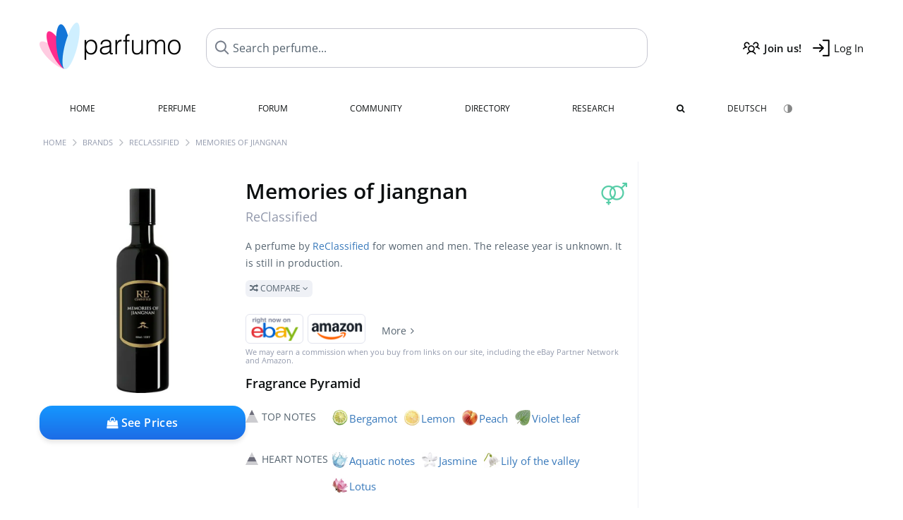

--- FILE ---
content_type: text/html; charset=UTF-8
request_url: https://www.parfumo.com/Perfumes/reclassified/memories-of-jiangnan
body_size: 10565
content:

<!DOCTYPE html>

<html lang="en">

	<head>
		
				<meta name="google-site-verification" content="zxJUhAYvkrWKUiYnD8mz27WHweO2nORrD06ONz9gECs">		<meta name="p:domain_verify" content="79c9b1baaf16bed67e4ba17dde6eee91"/>
		<meta name="fo-verify" content="48fe1994-cec3-46d7-8168-e8f1a7f889ef">
		<meta charset="utf-8">
				<meta name="viewport" content="width=device-width, initial-scale=1.0, viewport-fit=cover">
		<meta name="description" content="Memories of Jiangnan ReClassified in the fragrance directory ✓ All details & how it smells like » Discover more">
<meta name="keywords" content="Memories of Jiangnan, ReClassified, Perfumes, Scents, Reviews, Test Report, Comments, Rating, Description, Perfumer">
<link rel="alternate" hreflang="en" href="https://www.parfumo.com/Perfumes/reclassified/memories-of-jiangnan">
<link rel="alternate" hreflang="de" href="https://www.parfumo.de/Parfums/reclassified/memories-of-jiangnan">
<meta property="og:title" content="Memories of Jiangnan by ReClassified">
<meta property="og:url" content="https://www.parfumo.com/Perfumes/reclassified/memories-of-jiangnan">
	<meta property="og:image" content="https://media.parfumo.com/perfume_social/18/1872aa-memories-of-jiangnan-reclassified_1200.jpg?format=jpg&quality=90">
<meta property="og:description" content="A perfume by ReClassified for women and men. The release year is unknown. It is still in production.  Compare ">
<meta property="fb:app_id" content="579271048801671">
<meta property="og:site_name" content="Parfumo">				<meta name="theme-color" content="#f0f1f6">				<link rel="preload" href="https://assets.parfumo.de/css/_style_defer10800.css" as="style" onload="this.onload=null;this.rel='stylesheet'">
<noscript><link rel="https://assets.parfumo.de/css/_style_defer10800.css" href="styles.css"></noscript>
<link rel="stylesheet" href="https://assets.parfumo.de/css/_style10800.css">


		<link rel="apple-touch-icon" sizes="57x57" href="https://images.parfumo.de/favi/apple-icon-57x57.png">
<link rel="apple-touch-icon" sizes="60x60" href="https://images.parfumo.de/favi/apple-icon-60x60.png">
<link rel="apple-touch-icon" sizes="72x72" href="https://images.parfumo.de/favi/apple-icon-72x72.png">
<link rel="apple-touch-icon" sizes="76x76" href="https://images.parfumo.de/favi/apple-icon-76x76.png">
<link rel="apple-touch-icon" sizes="114x114" href="https://images.parfumo.de/favi/apple-icon-114x114.png">
<link rel="apple-touch-icon" sizes="120x120" href="https://images.parfumo.de/favi/apple-icon-120x120.png">
<link rel="apple-touch-icon" sizes="144x144" href="https://images.parfumo.de/favi/apple-icon-144x144.png">
<link rel="apple-touch-icon" sizes="152x152" href="https://images.parfumo.de/favi/apple-icon-152x152.png">
<link rel="apple-touch-icon" sizes="180x180" href="https://images.parfumo.de/favi/apple-icon-180x180.png">
<link rel="icon" type="image/png" sizes="192x192"  href="https://images.parfumo.de/favi/android-icon-192x192.png">
<link rel="icon" type="image/png" sizes="32x32" href="https://images.parfumo.de/favi/favicon-32x32.png">
<link rel="icon" type="image/png" sizes="96x96" href="https://images.parfumo.de/favi/favicon-96x96.png">
<link rel="icon" type="image/png" sizes="16x16" href="https://images.parfumo.de/favi/favicon-16x16.png">
<meta name="msapplication-TileColor" content="#ffffff">
<meta name="msapplication-TileImage" content="https://images.parfumo.de/favi/ms-icon-144x144.png">
<meta name="theme-color" content="#ffffff">	
		<script>
	function _typeof(t) {
		return (_typeof = "function" == typeof Symbol && "symbol" == typeof Symbol.iterator ? function(t) {
			return typeof t
		} : function(t) {
			return t && "function" == typeof Symbol && t.constructor === Symbol && t !== Symbol.prototype ? "symbol" : typeof t
		})(t)
	}! function() {
		for (var t, e, o = [], n = window, r = n; r;) {
			try {
				if (r.frames.__tcfapiLocator) {
					t = r;
					break
				}
			} catch (t) {}
			if (r === n.top) break;
			r = n.parent
		}
		t || (function t() {
			var e = n.document,
				o = !!n.frames.__tcfapiLocator;
			if (!o)
				if (e.body) {
					var r = e.createElement("iframe");
					r.style.cssText = "display:none", r.name = "__tcfapiLocator", e.body.appendChild(r)
				} else setTimeout(t, 5);
			return !o
		}(), n.__tcfapi = function() {
			for (var t = arguments.length, n = new Array(t), r = 0; r < t; r++) n[r] = arguments[r];
			if (!n.length) return o;
			"setGdprApplies" === n[0] ? n.length > 3 && 2 === parseInt(n[1], 10) && "boolean" == typeof n[3] && (e = n[3], "function" == typeof n[2] && n[2]("set", !0)) : "ping" === n[0] ? "function" == typeof n[2] && n[2]({
				gdprApplies: e,
				cmpLoaded: !1,
				cmpStatus: "stub"
			}) : o.push(n)
		}, n.addEventListener("message", (function(t) {
			var e = "string" == typeof t.data,
				o = {};
			if (e) try {
				o = JSON.parse(t.data)
			} catch (t) {} else o = t.data;
			var n = "object" === _typeof(o) ? o.__tcfapiCall : null;
			n && window.__tcfapi(n.command, n.version, (function(o, r) {
				var a = {
					__tcfapiReturn: {
						returnValue: o,
						success: r,
						callId: n.callId
					}
				};
				t && t.source && t.source.postMessage && t.source.postMessage(e ? JSON.stringify(a) : a, "*")
			}), n.parameter)
		}), !1))
	}();
</script>

<script>
	window._sp_queue = [];
	window._sp_ = {
		config: {
			accountId: 1061,
			baseEndpoint: 'https://cdn.privacy-mgmt.com',

			gdpr: {},
			events: {
				onMessageChoiceSelect: function() {
					console.log('[event] onMessageChoiceSelect', arguments);
				},
				onMessageReady: function() {
					console.log('[event] onMessageReady', arguments);
				},
				onMessageChoiceError: function() {
					console.log('[event] onMessageChoiceError', arguments);
				},
				onPrivacyManagerAction: function() {
					console.log('[event] onPrivacyManagerAction', arguments);
				},
				onPMCancel: function() {
					console.log('[event] onPMCancel', arguments);
				},
				onMessageReceiveData: function() {
					console.log('[event] onMessageReceiveData', arguments);
				},
				onSPPMObjectReady: function() {
					console.log('[event] onSPPMObjectReady', arguments);
				},
				onConsentReady: function(consentUUID, euconsent) {
					console.log('[event] onConsentReady', arguments);
				},
				onError: function() {
					console.log('[event] onError', arguments);
				},
			}
		}
	}
</script>
<script src="https://cdn.privacy-mgmt.com/unified/wrapperMessagingWithoutDetection.js" async></script>
<script>
	var uuSymplr, allCookiesSymplr = document.cookie.split(";").map((e => e.split("="))).reduce(((e, [i, o]) => ({
		...e,
		[i.trim()]: decodeURIComponent(o)
	})), {});

	function createCookieSymplr(e, i) {
		var o = e;
		if (void 0 === (uuSymplr = allCookiesSymplr.uniqueUser)) {
			let e = (Date.now() + window.navigator.userAgent + websiteSymplr).toString();
			uuSymplr = sha256(e), document.cookie = `uniqueUser=${uuSymplr};max-age=31536000;path=/;SameSite=Strict; Secure`
		}
		if (o) {
			var u = allCookiesSymplr.uniqueUserLi;
			void 0 === u && (u = sha256(i), document.cookie = `uniqueUserLi=${u};max-age=31536000;path=/;SameSite=Strict; Secure`), uuSymplr = u
		} else document.cookie = "uniqueUserLi=; max-age=0"
	}
</script>

	<script>
		var dataLayer = [];
		dataLayer.push({
			'seite': 'parfumo.com'
		});
		dataLayer.push({
			'ads': 'true'
		});
					dataLayer.push({
				'video': 'false'
			});
							if (window.innerWidth <= 450) {
				dataLayer.push({
					'sonderanzeigen': 'false'
				});
			} else {
				dataLayer.push({
					'sonderanzeigen': 'false'
				});
			}
					</script>
	<script async src="https://cdns.symplr.de/parfumo.com/parfumo.js"></script>

							<script async src="https://www.googletagmanager.com/gtag/js?id=G-47SHE0CVWT"></script>
		<script>
			window.dataLayer = window.dataLayer || [];
			function gtag() {
				dataLayer.push(arguments);
			}
			gtag('js', new Date());
			gtag('config', 'G-47SHE0CVWT');
		</script>
	
				<title>Memories of Jiangnan by ReClassified » Reviews & Perfume Facts</title>
			</head>

<body>

<div id="disable_div"></div>


	<div class="header-wrapper">
		<header>
			<div class="header-v2" id="page-top">

	<div class="pre-nav flex">

		<div class="left">
			<div class="logo-holder-v2" itemscope itemtype="https://schema.org/Organization">
				<a href="https://www.parfumo.com" itemprop="url"><img src="https://images.parfumo.de/logos/logo.png" class="logo-v2" alt="Parfumo - the Perfume Community" itemprop="logo"></a>
			</div>
		</div>
		<!-- end left -->

		<div id="search-top" class="middle search hide-mobile">
			<form action="https://www.parfumo.com/s_perfumes_x.php" method="get" class="form-s-ext">
				<input type="hidden" name="in" value="1">
				<div class="search-top-a">
					<input id="s_top" class="action-livesearch" data-wearing-perfume-id="0" name="filter" type="text" value="" spellcheck="false" autocomplete="off" placeholder="Search perfume..." aria-label="Search perfume..."><button type="submit" class="btn-s-ext"><i class="fa fa-angle-right"></i></button>
				</div>
			</form>
			<div id="livesearch"></div>
		</div>
		<!-- end middle -->

		<div class="right">
			<div class="header-icons flex">
				<div class="icon search pointer" onclick="toggleSearch()"></div>
				<div class="icon login-reg register pointer"><a href="https://www.parfumo.com/account/register" class="black"><span class="bold">Join us!</span></a></div>
				<div id="login-btn" class="icon login-reg login pointer black"><span>Log In</span></div>
				<div id="sb-btn" class="icon sb pointer"></div>
			</div>
		</div>
		<!-- end right -->

	</div>
	<!-- end pre-nav -->

	<div class="nav-container">
		<nav class="navi">
			<a href="https://www.parfumo.com" class="">Home</a>
			<a href="https://www.parfumo.com/Perfumes" class="">Perfume</a>
			<a href="https://www.parfumo.com/forums" class="">Forum</a>
			<a href="https://www.parfumo.com/Community" class="">Community</a>
			<a href="https://www.parfumo.com/Brands" class="">Directory</a>
			<a href="https://www.parfumo.com/fdb" class="research" title="Research">Research</a>
			<a href="https://www.parfumo.com/search?show_search=1" class=""><i class="fa fa-search" title="Advanced Search"></i></a>
			<div>
				<a href="https://www.parfumo.de/Parfums/reclassified/memories-of-jiangnan" class="secondary">Deutsch</a>
				<a href="#" class="action_darkmode secondary" title="Dark Mode"><img src="https://images.parfumo.de/nav_darkmode.png" alt="Dark Mode" class="navi_icon"><span class="hide-desktop"> Dark</span></a>
	</div>
		</nav>
	</div>
</div>

<div class="nav-bottom cb"></div>

<div class="login-container grey-box mt-0-5 hide">
	<div class="login-container-form">
		<div class="text-lg bold mt-2 mb-1">Log in</div>
		<form action="https://www.parfumo.com/board/login.php" method="post">
			<input type="hidden" name="autologin" value="checked">
			<input type="hidden" name="login" value="Login">
			<input type="hidden" name="redirect" value="">			<div class="pb-1">
				<input type="text" placeholder="Username" name="username" id="username" class="uk-input"><br>
				<input type="password" placeholder="Password" name="password" id="password" class="uk-input" style="margin-top: 4px;"><br>
				<button class="pbtn pbtn-blue login-btn w-100 mt-1" type="submit">Log In</button>
				<div class="cb"></div>
				<div class="mt-1"><a href="https://www.parfumo.com/account/password_forgot">Forgot your Password?</a></div>
				<div class="mt-1"><a href=" https://www.parfumo.com/account/register">Create new account</a></div>
			</div>
		</form>
	</div>
</div>
<div class="nav-bottom cb"></div>
		</header>
	</div>

			<div class="bc_wrapper"><div id="bc_holder" class="flex w-100"><div class="bc_link"><a href="https://www.parfumo.com">Home</a></div><div class="bc_sep"></div><div class="bc_link"><a href="https://www.parfumo.com/Brands">Brands</a></div><div class="bc_sep"></div><div class="bc_link"><a href="https://www.parfumo.com/Perfumes/reclassified">ReClassified</a></div><div class="bc_sep"></div><div class="bc_link">Memories of Jiangnan</div></div></div>
	
	<div class="body-wrapper w-100">

		<div class="page-wrapper">
<div class="content_wrapper">

	<div class="main">
		
<div class="mb-3" >
	<div id="pd_order">

		<div id="pd_inf" class="pd_order" data-index="1">

			<main>
	
	<div class="perfume-details-layout">
		<div class="p_images_section">
				<div class="p_image_wrapper">
		<div id="p_image_holder_no_imagery" class="text-center">

																<a href="https://media.parfumo.com/perfumes/18/1872aa-memories-of-jiangnan-reclassified_1200.jpg?width=720&aspect_ratio=1:1" class="p_img">						<img src="https://media.parfumo.com/perfumes/18/1872aa-memories-of-jiangnan-reclassified_1200.jpg?width=720&aspect_ratio=1:1" alt="Memories of Jiangnan by ReClassified" title="Memories of Jiangnan by ReClassified" class="p-main-img" fetchpriority="high" itemprop="image">
						</a>												
						
			<div class="comp_pr_box">
																						<a href="https://www.parfumo.com/Perfumes/reclassified/memories-of-jiangnan/prices?ref=cGRfZGVza3RvcA==&btn=vari2" class="comp_pr_btn comp_pr_btn_off2 pointer"><i class="fa fa-shopping-bag" aria-hidden="true"></i> See Prices</a>
																		</div>

		</div>

		<div class="comp_pr_box_mob">
			<div>
																						<a href="https://www.parfumo.com/Perfumes/reclassified/memories-of-jiangnan/prices?ref=cGRfbW9iaWxl&btn=vari1" class="comp_pr_btn comp_pr_btn_off1 pointer"><i class="fa fa-shopping-cart" aria-hidden="true"></i> See Prices</a>
																		</div>
			<div>
						<div class="aff_images">
			

	<div class="btn_aff"><a href="https://www.ebay.com/sch/180345/i.html?_from=R40&_nkw=ReClassified%2BMemories%2Bof%2BJiangnan&mkcid=1&mkrid=711-53200-19255-0&siteid=0&campid=5337977657&toolid=20008&mkevt=1" rel="noopener" target="_blank"><img src="https://images.parfumo.de/affi/eb1_en.png" alt="Search" class="ea"></a></div>

	<div class="btn_aff"><a href="https://www.amazon.com/gp/search?ie=UTF8&tag=parfumrnet-20&linkCode=ur2&linkId=dd373524ed33d6512f03a03199f228a0&camp=1789&creative=9325&index=beauty&keywords=ReClassified+Memories+of+Jiangnan" rel="noopener" target="_blank"><img src="https://images.parfumo.de/affi/ama1.png" alt="" class="ea"></a></div>
							<a href="https://www.parfumo.com/Perfumes/reclassified/memories-of-jiangnan/prices?ref=YmFy" class="btn_aff_more text-sm grey nowrap pointer">More <i class="fa fa-angle-right ml-0-5" aria-hidden="true"></i></a>		</div>
					<div class="lightgrey text-3xs">We may earn a commission when you buy from links on our site, including the eBay Partner Network and Amazon.</div>
					</div>
		</div>
		</div>

		
		<div id="prices" class="magic_modal"></div>

		
		</div>

		<div class="p_details_container">
			<div class="p_details_section">
				<div class="p_gender_big lightgreen fr pl-0-5 mt-0-5"><i class="fa fa-venus-mars"></i></div>				<h1 class="p_name_h1" itemprop="name">Memories of Jiangnan <span itemprop="brand" itemscope itemtype="http://schema.org/Brand"><span class="p_brand_name nobold"><a href="https://www.parfumo.com/Perfumes/reclassified" itemprop="url" class="lightgrey"><span itemprop="name">ReClassified</span></a> </span></span></h1>																							</div>

			<div class="p_details_section_second">
																										
			
			
			
			<div class="p_details_desc grey text-sm leading-6 mt-0-5 mb-2">
				<span itemprop="description">A perfume by <a href="https://www.parfumo.com/Perfumes/reclassified">ReClassified</a> for women and men. The release year is unknown. It is still in production.<br> <span class="p_compare label_a upper pointer mt-1" data-perfume-id="143160" data-perfume-name="Memories of Jiangnan" data-brand-name="ReClassified" data-brand-url="reclassified" data-perfume-url="memories-of-jiangnan"><i class="fa fa-random" aria-hidden="true"></i> Compare <i class="fa fa-angle-down" aria-hidden="true"></i></span</span>
			</div>

			<div id="comparison_search_container" class="mt-1 mb-1 hide">
				<div class="grey-box">
					<input type="text" id="comparison_search_input" class="uk-input" autocomplete="off" placeholder="Search perfume to compare..." onkeyup="showResultComparison(event)">

					<div id="comparison_suggestions" class="hide">
						<div class="text-2xs lightgrey upper mb-1 mt-2">Similar fragrances</div>
						<div id="comparison_sim_wrapper" class="comparison_sim_grid"></div>
					</div>

					<div class="ls_popup_wrap">
						<div class="ls_popup" id="comparison_search_results"></div>
					</div>
				</div>
			</div>

						<div class="ab_wrapper_mobile">
				<div class="ab_holder_mobile">
					<div class="mt-2 mb-3"><div class="" id="parfumo_medium_rectangle_2"></div></div>				</div>
			</div>

			<div class="aff-bar-desktop mt-1 mb-1">
											<div class="aff_images">
			

	<div class="btn_aff"><a href="https://www.ebay.com/sch/180345/i.html?_from=R40&_nkw=ReClassified%2BMemories%2Bof%2BJiangnan&mkcid=1&mkrid=711-53200-19255-0&siteid=0&campid=5337977657&toolid=20008&mkevt=1" rel="noopener" target="_blank"><img src="https://images.parfumo.de/affi/eb1_en.png" alt="Search" class="ea"></a></div>

	<div class="btn_aff"><a href="https://www.amazon.com/gp/search?ie=UTF8&tag=parfumrnet-20&linkCode=ur2&linkId=dd373524ed33d6512f03a03199f228a0&camp=1789&creative=9325&index=beauty&keywords=ReClassified+Memories+of+Jiangnan" rel="noopener" target="_blank"><img src="https://images.parfumo.de/affi/ama1.png" alt="" class="ea"></a></div>
							<a href="https://www.parfumo.com/Perfumes/reclassified/memories-of-jiangnan/prices?ref=YmFy" class="btn_aff_more text-sm grey nowrap pointer">More <i class="fa fa-angle-right ml-0-5" aria-hidden="true"></i></a>		</div>
					<div class="lightgrey text-3xs">We may earn a commission when you buy from links on our site, including the eBay Partner Network and Amazon.</div>
									</div>

			

	<div class="flex vm mb-1">
		<h2 class="text-lg bold">Fragrance Pyramid</h2>
	</div>
	<div class="notes_list mb-2">
													<div class="pyramid_block nb_t w-100 mt-2">
					<div class="left text-sm upper grey vt nowrap">
						<img src="https://images.parfumo.de/pyr_top.png" alt="Top Notes" class="pyramid-icon"> Top Notes					</div>
					<div class="right"><span class="clickable_note_img notefont0" data-nt="t" data-n_id="311"><span class="nowrap pointer"><img src="https://media.parfumo.com/notes/9e/9e_96d1dd7da8b589d3d25246abf9d2190102147852_1200.jpg?width=44&aspect_ratio=1:1" alt="Bergamot" loading="lazy" class="np np0">Bergamot</span></span> <span class="clickable_note_img notefont0" data-nt="t" data-n_id="3177"><span class="nowrap pointer"><img src="https://media.parfumo.com/notes/eb/eb_68b21fbb14495f02e92450b27524ee5302e51625_1200.jpg?width=44&aspect_ratio=1:1" alt="Lemon" loading="lazy" class="np np0">Lemon</span></span> <span class="clickable_note_img notefont0" data-nt="t" data-n_id="2239"><span class="nowrap pointer"><img src="https://media.parfumo.com/notes/a0/a0_8fce4a2dfa1725849d4c7bdfb4950fd2da3906c0_1200.jpg?width=44&aspect_ratio=1:1" alt="Peach" loading="lazy" class="np np0">Peach</span></span> <span class="clickable_note_img notefont0" data-nt="t" data-n_id="2906"><span class="nowrap pointer"><img src="https://media.parfumo.com/notes/fa/fa_e00d636674edf5b835acf99721cac4c4c3262c49_1200.jpg?width=44&aspect_ratio=1:1" alt="Violet leaf" loading="lazy" class="np np0">Violet leaf</span></span> </div>
				</div>
												<div class="pyramid_block nb_m w-100 mt-2">
					<div class="left text-sm upper grey vt nowrap">
						<img src="https://images.parfumo.de/pyr_middle.png" alt="Heart Notes" class="pyramid-icon"> Heart Notes					</div>
					<div class="right"><span class="clickable_note_img notefont0" data-nt="m" data-n_id="3274"><span class="nowrap pointer"><img src="https://media.parfumo.com/notes/87/87_b59154f1a1492b0caa72ecd2d4b76bffa6f29fa4_1200.jpg?width=44&aspect_ratio=1:1" alt="Aquatic notes" loading="lazy" class="np np0">Aquatic notes</span></span> <span class="clickable_note_img notefont0" data-nt="m" data-n_id="1217"><span class="nowrap pointer"><img src="https://media.parfumo.com/notes/f2/f2_268892200e4e7db6ef84bf646ed49d1aa6548890_1200.jpg?width=44&aspect_ratio=1:1" alt="Jasmine" loading="lazy" class="np np0">Jasmine</span></span> <span class="clickable_note_img notefont0" data-nt="m" data-n_id="1676"><span class="nowrap pointer"><img src="https://media.parfumo.com/notes/62/62_be2274d4ebe63d4f5d043a01481822b0e3e92a38_1200.jpg?width=44&aspect_ratio=1:1" alt="Lily of the valley" loading="lazy" class="np np0">Lily of the valley</span></span> <span class="clickable_note_img notefont0" data-nt="m" data-n_id="1631"><span class="nowrap pointer"><img src="https://media.parfumo.com/notes/66/66_8d346a64f239321fdf1cd47a68923ce78934b2fb_1200.jpg?width=44&aspect_ratio=1:1" alt="Lotus" loading="lazy" class="np np0">Lotus</span></span> </div>
				</div>
												<div class="pyramid_block nb_b w-100 mt-2">
					<div class="left text-sm upper grey vt nowrap">
						<img src="https://images.parfumo.de/pyr_base.png" alt="Base Notes" class="pyramid-icon"> Base Notes					</div>
					<div class="right"><span class="clickable_note_img notefont0" data-nt="b" data-n_id="72"><span class="nowrap pointer"><img src="https://media.parfumo.com/notes/eb/eb_aeb26be1d940fe7a385982b012d783ca92ade00f_1200.jpg?width=44&aspect_ratio=1:1" alt="Amber" loading="lazy" class="np np0">Amber</span></span> <span class="clickable_note_img notefont0" data-nt="b" data-n_id="2583"><span class="nowrap pointer"><img src="https://media.parfumo.com/notes/f2/f2_971c2648c23f5008c4761d055084563050a6f133_1200.jpg?width=44&aspect_ratio=1:1" alt="Kelp" loading="lazy" class="np np0">Kelp</span></span> <span class="clickable_note_img notefont0" data-nt="b" data-n_id="1894"><span class="nowrap pointer"><img src="https://media.parfumo.com/notes/46/46_e4ac4ccd42b4b85d8c3b91136e0ce6fee57e6cfe_1200.jpg?width=44&aspect_ratio=1:1" alt="Musk" loading="lazy" class="np np0">Musk</span></span> </div>
				</div>
						</div>
	
									
			<div class="lightgrey text-2xs leading-6">No ratings yet.</div>
	

			<div class="lightgrey text-2xs leading-6">Submitted by <a href="https://www.parfumo.com/Users/NorthernSky/Research" class="lightgrey">NorthernSky</a> · last update on  08/24/2020.</div>
			<div class="mb-1">
				<span class="text-3xs lightgrey2 upper pointer" onclick="toggleResearchInfo(143160, '984bbc7e92cf5469e9ac4c818cbd5e43')"><i class="fa fa-check-circle"></i> Source-backed & verified <i class="fa fa-angle-down arr-research-info"></i></span>
			</div>
			<div id="research_info_box" class="grey-box mb-1" style="display:none;"></div>

		</div>
		</div>
	</div>

	<div class="cb" id="edit"></div>

			
</main>





							<div class="ptabs-container pd-nav ptabs-invert mt-1 mb-1"><nav class="flex ptabs "><div><a href="https://www.parfumo.com/action/dologin"><img src="https://images.parfumo.de/icon_collection_36.png" alt="Collection" class="ptab-image"> Collection</a></div><div><a href="https://www.parfumo.com/action/dologin"><img src="https://images.parfumo.de/icon_rate_36.png" alt="Rate" class="ptab-image"> Rate</a></div><div class="pd_inspiration" data-o="inspiration"><span><img src="https://images.parfumo.de/icon_inspiration_36.png" alt="Inspiration" class="ptab-image"> Inspiration</span></div><div><a href="https://www.parfumo.com/action/dologin"><img src="https://images.parfumo.de/icon_classify_36.png" alt="Classify" class="ptab-image"> Classify</a></div><div><a href="https://www.parfumo.com/action/dologin"><img src="https://images.parfumo.de/icon_notes_36.png" alt="Notes" class="ptab-image"> Notes</a></div><div><a href="https://www.parfumo.com/action/dologin"><img src="https://images.parfumo.de/icon_spray_2_36.png" alt="Tracker" class="ptab-image"> Tracker</a></div></nav></div>			
			
		</div>

					<div class="pd_order" data-index="2">
<div class="mt-3 pointer">
	<h2 class="text-2xl"><span class="hl_inspiration">Smells similar</span></h2>
	<div class="hl_inspiration_sub lightgrey mb-1">What the fragrance is similar to</div>
</div>

<div id="inspiration"></div>

<div class="ptabs-container ptabs-micros tabs-inspiration ptabs-scrollable mb-0-5"><button class="scroll-button-l">&#xf104;</button><div class="fade-left"></div><nav class="flex ptabs "><div class="active action_inspiration" data-type="similar" data-title="Smells similar" data-sub_title="What the fragrance is similar to"><span><img src="https://images.parfumo.de/icon_similar_36.png" alt="Similar" class="ptab-image"> Similar</span></div><div class="action_inspiration" data-type="layer" data-title="Good to layer" data-sub_title="What the fragrance goes well with"><span><img src="https://images.parfumo.de/icon_layer_36.png" alt="Layer" class="ptab-image"> Layer</span></div><div class="action_inspiration" data-type="tags" data-title="Associations" data-sub_title="What associations the fragrance evokes"><span><img src="https://images.parfumo.de/icon_tags_36.png" alt="Associations" class="ptab-image"> Associations</span></div></nav><div class="fade-right"></div><button class="scroll-button-r">&#xf105;</button></div>
<div id="inspiration_holder">
	<div class="ptabs-container ptabs-micro ptabs-nowrap ptabs-mobile-left mb-0-5"><nav class="flex ptabs "><div class="action_similar_my" data-type="my"><a href="https://www.parfumo.com/action/dologin"><i class="fa fa-plus"></i> My suggestion</a></div></nav></div>


</div>

</div>
							<div class="pd_order" data-index="3">	<div class="mt-3 mb-3">
		<h2 class="text-2xl">Reviews</h2>
					<div class="w-100 text-center mb-3">
									<a href="https://www.parfumo.com/login.php?redirect=Parfums/reclassified/memories-of-jiangnan" class="lightgrey"><i class="fa fa-4x fa-comment lightgrey2 text-center opacity-50 p-1" aria-hidden="true"></i><br>Write the first Review for Memories of Jiangnan!</a>
							</div>
			</div>

</div>
				<div class="pd_order" data-index="4">	<div class="mt-3 mb-3">
		<h2 class="text-2xl">Statements</h2>
					<div class="w-100 text-center mb-3">
									<a href="https://www.parfumo.com/login.php?redirect=Parfums/reclassified/memories-of-jiangnan" class="lightgrey">
						<i class="fa fa-4x fa-street-view lightgrey2 text-center opacity-50 p-1" aria-hidden="true"></i><br>Write the first Statement for Memories of Jiangnan!</a>
							</div>
			</div>
</div>
			
			<div class="pd_order" data-index="5">
<div id="edit_classification"></div>
<div class="mt-3 mb-3">
	<h2 class="fl" id="Einordnung"></h2>

	<div class="fl">
		<h2 class="text-2xl">Charts</h2>
		<div class="action_show_chart hide lightgrey mb-1">This is how the community classifies the fragrance.</div>
	</div>

	<div class="action_show_chart hide fr mt-1">
		<span class="pbtn-link toggle_chart active" data-type="pie"><i class="fa fa-pie-chart" aria-hidden="true"></i> Pie Chart</span>
		<span class="pbtn-link toggle_chart" data-type="radar"><i class="fa fa-dot-circle-o" aria-hidden="true"></i> Radar Chart</span>
	</div>

	<div class="cb"></div>

	<div id="classification_holder_am" class="text-center">
		<div class="white-box-padding">
			<div class="ajax_loader_div_center"></div>
		</div>
	</div>
</div></div>
				<div class="pd_order" data-index="6"></div>
		<div class="pd_order" data-index="7">			<div class="mt-3 mb-3">
			<h2 class="text-2xl" id="UserImagery">Images</h2>
			<div class="w-100 text-center mb-3">
									<a href="https://www.parfumo.com/login.php?redirect=%2FPerfumes%2Freclassified%2Fmemories-of-jiangnan" class="lightgrey"><i class="fa fa-4x fa-camera lightgrey2 text-center lightgrey opacity-50 p-1" aria-hidden="true"></i><br>No photo has been submitted for this perfume yet. Submit the first photo!</a>
							</div>
		</div>
	</div>
					<div class="pd_order" data-index="8"></div>
			</div>

		<h2 class="bold mt-3 mb-2">Popular by ReClassified</h2>
	<div class="pgrid pgrid-tiny">
					<a href="https://www.parfumo.com/Perfumes/reclassified/hell" class="col"><img src="https://media.parfumo.com/perfumes/89/895130-hell-reclassified_1200.jpg?width=140&aspect_ratio=1:1" alt="Hell by ReClassified" loading="lazy"></a>
					<a href="https://www.parfumo.com/Perfumes/reclassified/geisha-hair-fragrance" class="col"><img src="https://media.parfumo.com/perfumes/e7/e7c707-geisha-hair-fragrance-reclassified_1200.jpg?width=140&aspect_ratio=1:1" alt="Geisha (Hair Fragrance) by ReClassified" loading="lazy"></a>
					<a href="https://www.parfumo.com/Perfumes/reclassified/patchouli" class="col"><img src="https://media.parfumo.com/perfumes/d2/d2c921-patchouli-reclassified_1200.jpg?width=140&aspect_ratio=1:1" alt="Patchouli by ReClassified" loading="lazy"></a>
					<a href="https://www.parfumo.com/Perfumes/reclassified/the-golden-age" class="col"><img src="https://media.parfumo.com/perfumes/7e/7e5509_the-golden-age-reclassified_1200.jpg?width=140&aspect_ratio=1:1" alt="The Golden Age by ReClassified" loading="lazy"></a>
					<a href="https://www.parfumo.com/Perfumes/reclassified/chanson-de-peau" class="col"><img src="https://media.parfumo.com/perfumes/84/849de6_chanson-de-peau-reclassified_1200.jpg?width=140&aspect_ratio=1:1" alt="Chanson de Peau by ReClassified" loading="lazy"></a>
					<a href="https://www.parfumo.com/Perfumes/reclassified/dream-of-lounge-bridge" class="col"><img src="https://media.parfumo.com/perfumes/6b/6b9717_dream-of-lounge-bridge-reclassified_1200.jpg?width=140&aspect_ratio=1:1" alt="Dream of Lounge Bridge by ReClassified" loading="lazy"></a>
					<a href="https://www.parfumo.com/Perfumes/reclassified/shade-of-blossom" class="col"><img src="https://media.parfumo.com/perfumes/bd/bd45f1_shade-of-blossom-reclassified_1200.jpg?width=140&aspect_ratio=1:1" alt="Shade of Blossom by ReClassified" loading="lazy"></a>
					<a href="https://www.parfumo.com/Perfumes/reclassified/pine-ode" class="col"><img src="https://media.parfumo.com/perfumes/c6/c64167_pine-ode-reclassified_1200.jpg?width=140&aspect_ratio=1:1" alt="Pine Ode by ReClassified" loading="lazy"></a>
					<a href="https://www.parfumo.com/Perfumes/reclassified/the-princess-of-nerola-eau-de-toilette-1" class="col"><img src="https://media.parfumo.com/perfumes/54/541d87-the-princess-of-nerola-eau-de-toilette-reclassified_1200.jpg?width=140&aspect_ratio=1:1" alt="The Princess of Nerola (Eau de Toilette) by ReClassified" loading="lazy"></a>
					<a href="https://www.parfumo.com/Perfumes/reclassified/peach-blossom-valley-eau-de-toilette" class="col"><img src="https://media.parfumo.com/perfumes/ca/ca4f13-peach-blossom-valley-eau-de-toilette-reclassified_1200.jpg?width=140&aspect_ratio=1:1" alt="Peach Blossom Valley (Eau de Toilette) by ReClassified" loading="lazy"></a>
					<a href="https://www.parfumo.com/Perfumes/reclassified/modern-obsession" class="col"><img src="https://media.parfumo.com/perfumes/e8/e89897-modern-obsession-reclassified_1200.jpg?width=140&aspect_ratio=1:1" alt="Modern Obsession by ReClassified" loading="lazy"></a>
					<a href="https://www.parfumo.com/Perfumes/reclassified/apollo-s-smile-eau-de-toilette" class="col"><img src="https://media.parfumo.com/perfumes/0d/0d5e8f-apollo-s-smile-eau-de-toilette-reclassified_1200.jpg?width=140&aspect_ratio=1:1" alt="Apollo's Smile (Eau de Toilette) by ReClassified" loading="lazy"></a>
					<a href="https://www.parfumo.com/Perfumes/reclassified/a-dream-of-red-mansion-eau-de-toilette-1" class="col"><img src="https://media.parfumo.com/perfumes/51/516606-a-dream-of-red-mansion-eau-de-toilette-reclassified_1200.jpg?width=140&aspect_ratio=1:1" alt="A Dream of Red Mansion (Eau de Toilette) by ReClassified" loading="lazy"></a>
					<a href="https://www.parfumo.com/Perfumes/reclassified/at-first-sight-eau-de-toilette" class="col"><img src="https://media.parfumo.com/perfumes/9b/9bfecc-at-first-sight-eau-de-toilette-reclassified_1200.jpg?width=140&aspect_ratio=1:1" alt="At First Sight (Eau de Toilette) by ReClassified" loading="lazy"></a>
					<a href="https://www.parfumo.com/Perfumes/reclassified/the-nightingale-and-the-rose-eau-de-toilette-1" class="col"><img src="https://media.parfumo.com/perfumes/19/1906fa-the-nightingale-and-the-rose-eau-de-toilette-reclassified_1200.jpg?width=140&aspect_ratio=1:1" alt="The Nightingale and the Rose (Eau de Toilette) by ReClassified" loading="lazy"></a>
					<a href="https://www.parfumo.com/Perfumes/reclassified/seven-sages-of-the-bamboo-grove" class="col"><img src="https://media.parfumo.com/perfumes/b9/b91d2d-seven-sages-of-the-bamboo-grove-reclassified_1200.jpg?width=140&aspect_ratio=1:1" alt="Seven Sages Of The Bamboo Grove by ReClassified" loading="lazy"></a>
					<a href="https://www.parfumo.com/Perfumes/reclassified/chrysanthemum-beneath-the-eastern-fence-1" class="col"><img src="https://media.parfumo.com/perfumes/e4/e47672-chrysanthemum-beneath-the-eastern-fence-reclassified_1200.jpg?width=140&aspect_ratio=1:1" alt="Chrysanthemum Beneath the Eastern Fence by ReClassified" loading="lazy"></a>
					<a href="https://www.parfumo.com/Perfumes/reclassified/inner-peace" class="col"><img src="https://media.parfumo.com/perfumes/b4/b483a2-inner-peace-reclassified_1200.jpg?width=140&aspect_ratio=1:1" alt="Inner Peace by ReClassified" loading="lazy"></a>
					<a href="https://www.parfumo.com/Perfumes/reclassified/invader" class="col"><img src="https://media.parfumo.com/perfumes/b6/b680f4-invader-reclassified_1200.jpg?width=140&aspect_ratio=1:1" alt="Invader by ReClassified" loading="lazy"></a>
					<a href="https://www.parfumo.com/Perfumes/reclassified/amber" class="col"><img src="https://media.parfumo.com/perfumes/d1/d15c4b-amber-reclassified_1200.jpg?width=140&aspect_ratio=1:1" alt="Amber by ReClassified" loading="lazy"></a>
			</div>
</div>	</div>

	<div class="sidebar">
		<div class="sidebar_a">
			<div class="ab_490"><div class="" id="parfumo_medium_rectangle_1"></div></div>		</div>

		
		<div class="text-xl bold mt-1 mb-2">
	<a href="https://www.parfumo.com/Perfumes/reclassified" class="black">ReClassified</a>
</div>

	<div class="text-lg mb-1">
		Popular	</div>
	<div class="mb-2">
									<a href="https://www.parfumo.com/Perfumes/reclassified/hell"><img src="https://media.parfumo.com/perfumes/89/895130-hell-reclassified_1200.jpg?width=120&aspect_ratio=1:1" alt="Hell by ReClassified" loading="lazy" class="p_pic_sidebar" onerror="this.style.display='none'"></a>
							<a href="https://www.parfumo.com/Perfumes/reclassified/geisha-hair-fragrance"><img src="https://media.parfumo.com/perfumes/e7/e7c707-geisha-hair-fragrance-reclassified_1200.jpg?width=120&aspect_ratio=1:1" alt="Geisha (Hair Fragrance) by ReClassified" loading="lazy" class="p_pic_sidebar" onerror="this.style.display='none'"></a>
							<a href="https://www.parfumo.com/Perfumes/reclassified/patchouli"><img src="https://media.parfumo.com/perfumes/d2/d2c921-patchouli-reclassified_1200.jpg?width=120&aspect_ratio=1:1" alt="Patchouli by ReClassified" loading="lazy" class="p_pic_sidebar" onerror="this.style.display='none'"></a>
							<a href="https://www.parfumo.com/Perfumes/reclassified/the-golden-age"><img src="https://media.parfumo.com/perfumes/7e/7e5509_the-golden-age-reclassified_1200.jpg?width=120&aspect_ratio=1:1" alt="The Golden Age by ReClassified" loading="lazy" class="p_pic_sidebar" onerror="this.style.display='none'"></a>
							<a href="https://www.parfumo.com/Perfumes/reclassified/chanson-de-peau"><img src="https://media.parfumo.com/perfumes/84/849de6_chanson-de-peau-reclassified_1200.jpg?width=120&aspect_ratio=1:1" alt="Chanson de Peau by ReClassified" loading="lazy" class="p_pic_sidebar" onerror="this.style.display='none'"></a>
							<a href="https://www.parfumo.com/Perfumes/reclassified/dream-of-lounge-bridge"><img src="https://media.parfumo.com/perfumes/6b/6b9717_dream-of-lounge-bridge-reclassified_1200.jpg?width=120&aspect_ratio=1:1" alt="Dream of Lounge Bridge by ReClassified" loading="lazy" class="p_pic_sidebar" onerror="this.style.display='none'"></a>
							<a href="https://www.parfumo.com/Perfumes/reclassified/shade-of-blossom"><img src="https://media.parfumo.com/perfumes/bd/bd45f1_shade-of-blossom-reclassified_1200.jpg?width=120&aspect_ratio=1:1" alt="Shade of Blossom by ReClassified" loading="lazy" class="p_pic_sidebar" onerror="this.style.display='none'"></a>
							<a href="https://www.parfumo.com/Perfumes/reclassified/pine-ode"><img src="https://media.parfumo.com/perfumes/c6/c64167_pine-ode-reclassified_1200.jpg?width=120&aspect_ratio=1:1" alt="Pine Ode by ReClassified" loading="lazy" class="p_pic_sidebar" onerror="this.style.display='none'"></a>
						</div>



		<div class="sidebar_a">
			<div class="ab_490"><div class="" id="parfumo_skyscraper_1"></div></div>		</div>
	</div>

</div>

</div>
</div>

<footer id="footer_holder">

	<div id="footer">

					<div class="mt-2"><a href="https://www.parfumo.com/account/register">Create your account now!</a></div>
		
		<div class="footer-links leading-8 flex">

			<div class="section">
				<div class="links">
					<div class="section_title upper">All about perfume</div>
					<a href="https://www.parfumo.com/Perfumes" class="lightgrey">Perfume</a><br>
					<a href="https://www.parfumo.com/Popular_Brands" class="lightgrey">Perfume Brands</a><br>
					<a href="https://www.parfumo.com/Perfumers" class="lightgrey">Perfumers</a><br>
					<a href="https://www.parfumo.com/Fragrance_Notes" class="lightgrey">Fragrance Notes</a><br>
					<a href="https://www.parfumo.com/Perfumes/Dupes" class="lightgrey">Similar Perfumes</a>
				</div>
			</div>

			<div class="section">
				<div class="links">
					<div class="section_title upper">Parfumo</div>
					<a href="https://www.parfumo.com/rules" class="lightgrey">Community Rules</a><br>
					<a href="https://www.parfumo.com/team" class="lightgrey">Parfumo Team</a><br>
															<a href="https://parfumo.app" rel="noopener" target="_blank" class="lightgrey">Parfumo App</a><br>									</div>
			</div>

			<div class="section">
				<div class="links">
					<div class="section_title upper">Service</div>
					<a href="https://www.parfumo.com/help" class="lightgrey">Help</a><br>
					<a href="https://www.parfumo.com/Sitemap" class="lightgrey">Sitemap</a><br>
					<a href="https://www.parfumo.com/Privacy_Policy" class="lightgrey">Privacy Policy</a><br>
										<a href="#" onclick="window._sp_.gdpr.loadPrivacyManagerModal(237108)" class="lightgrey">Cookie Settings</a><br>					<a href="https://www.parfumo.com/legal-notice" class="lightgrey">Legal Notice</a>
				</div>
			</div>

			<div class="section">

				<div class="social-icons flex">
					<div><a href="https://instagram.com/parfumo" rel="noopener" target="_blank"><img src="https://images.parfumo.de/social/instagram.png" loading="lazy" alt="Instagram"></a></div>
					<div><a href="https://www.facebook.com/parfumo" rel="noopener" target="_blank"><img src="https://images.parfumo.de/social/facebook.png" loading="lazy" alt="Facebook"></a></div>
					<div><a href="https://twitter.com/parfumo" rel="noopener" target="_blank"><img src="https://images.parfumo.de/social/x.png" loading="lazy" alt="X / Twitter"></a></div>
				</div>

				<div class="store_icons">
					
											<a href="https://apps.apple.com/app/parfumo/id1220565521" rel="noopener" target="_blank"><img src="https://images.parfumo.de/footer_app_store.png" alt="App Store" loading="lazy" class="app"></a>
						<a href="https://play.google.com/store/apps/details?id=de.parfumo.app&hl=en" rel="noopener" target="_blank"><img src="https://images.parfumo.de/footer_play_store.png" loading="lazy" alt="Play Store" class="app"></a>
														</div>
				<div class="mt-0-5">
										<div class="lang-toggle">
																			<span class="active"><img src="https://images.parfumo.de/footer_us.png" alt="EN" loading="lazy">English</span>
							<a href="https://www.parfumo.de/Parfums/reclassified/memories-of-jiangnan"><img src="https://images.parfumo.de/footer_de.png" alt="DE" loading="lazy">Deutsch</a>
											</div>
				</div>
			</div>
		</div>

		<div class="text-center mt-2"><a href="https://www.parfumo.com/support-us" class="pbtn pbtn-darkgrey"><img src="https://images.parfumo.de/donate_icon_footer.png" alt="This community is fueled by our passion for perfume ...and coffee!" class="donate_mug">Support Parfumo <i class="fa fa-angle-right" aria-hidden="true"></i></a></div>

		<div class="text-2xs text-center lightgrey upper mt-3">
			Smelling great since 2008! | &copy; Parfumo
		</div>

		
	</div>

</footer>

<script src="https://www.parfumo.com/js/plugins/jquery-3.7.1.min.js"></script>
<script src="https://assets.parfumo.de/js/_js_main10800.js"></script>
<script src="https://assets.parfumo.de/js/main10800.js"></script>




	<script>
		$('.rating-details').click(function(){ratingDetails($(this),'55636F','4b115d5805697557b090c92ba58a5449');});$('.barfiller_element').on('inview',function(event,isInView){if(isInView){$('#bar').barfiller({bgClass:'blue',tooltip:false,duration:750});$('#bar_dur').barfiller({bgClass:'red',tooltip:false,duration:750});$('#bar_bottle').barfiller({bgClass:'green',tooltip:false,duration:750});$('#bar_sillage').barfiller({bgClass:'purple',tooltip:false,duration:750});$('#bar_pricing').barfiller({bgClass:'grey',tooltip:false,duration:750});}});$(document).on('click','.action_darkmode',function(e){e.preventDefault();$(this).html('<i class="fa fa-spinner fa-spin"></i>');toggleDarkMode();});$(document).on('submit','.form-s-ext',function(){$('.btn-s-ext i').removeClass('fa-angle-right').addClass('fa-spinner fa-spin');});$(document).on('focus','.action-livesearch',function(){$('.btn-s-ext').show().animateCss('fadeIn');});$(document).on('click','.action-livesearch',function(){$(this).select();});$(document).on('keyup','.action-livesearch',function(e){performLiveSearch(e);});$('.clickable_note_img').click(function(){notesPopup('143160',$(this).data('nt'),$(this).data('n_id'),'No','4b115d5805697557b090c92ba58a5449');});$(function(){if($(".p_con")[0]){$('.p_con').click(function(){getConcentrationsPopup(143160,0,'984bbc7e92cf5469e9ac4c818cbd5e43');});}});function toggleResearchInfo(p_id,h){var box=$('#research_info_box');if(box.is(':visible')){$('.arr-research-info').removeClass('toggle-up');box.slideUp('fast');}else{if(box.html()==''){box.html('<div class="ajax_loader_div_center"></div>');}
$('.arr-research-info').addClass('toggle-up');box.slideDown('fast');if(!box.data('loaded')){$.get('/action/get_research_info.php',{p_id:p_id,h:h},function(data){box.html(data);box.data('loaded',true);});}}}
$('.pd_inspiration').on('click',function(){if($(this).data('o')=='inspiration'){$('html, body').animate({scrollTop:$("#inspiration").offset().top-120},'fast');$('.action_toggle_inspiration').click();}});var inspiration_type_current='similar';var similar_uservote_s_id='0';var layer_uservote_s_id='0';$('.action_inspiration').click(function(){$('.action_inspiration').removeClass('active');$(this).addClass('active');$('.hl_inspiration').html($(this).data('title'));$('.hl_inspiration_sub').html($(this).data('sub_title'));inspiration_type=$(this).data('type');if(inspiration_type_current==inspiration_type){return;}
var inspiration_details={type:inspiration_type,p_id:'143160',similar_uservote_s_id:similar_uservote_s_id,layer_uservote_s_id:layer_uservote_s_id,h:'984bbc7e92cf5469e9ac4c818cbd5e43'};getPerfumeInspiration(inspiration_details);inspiration_type_current=inspiration_type;});$(document).off('click','.action_similar').on('click','.action_similar',function(e){$('.arr-similar-my').removeClass('toggle-up');$('#sim_holder_my_'+inspiration_type_current).hide();if($(this).hasClass('active')){return false;}
$('.action_similar, .action_similar_my').removeClass('active');$(this).addClass('active');getPerfumeSimilar('143160',inspiration_type_current,$(this).data('type'),'984bbc7e92cf5469e9ac4c818cbd5e43');});$(document).on('click','.sim_item',function(e){similarSneakPeek(e,$(this).offset(),inspiration_type_current,$(this).data('p_id'),$(this).data('s_id'),'4b115d5805697557b090c92ba58a5449');});$(document).on('click','.action_toggle_review_translation',function(){getOriginalReviewTexts($(this).attr('data-review_id'),$(this).attr('data-lang'),$(this).attr('data-h'),'4b115d5805697557b090c92ba58a5449');});$('.action_more_reviews').click(function(){$('.action_reviews_order').removeClass('active');$('*[data-o="'+reviews_o+'"]').addClass('active');getPerfumeReviews('0',reviews_o,'Nein',true,'143160','984bbc7e92cf5469e9ac4c818cbd5e43');});function getClassificationChart(type,p,h){var charts=["pie","radar","tree"];var n=charts.includes(type);$.post("https://www.parfumo.com/action/perfume/get_classification_"+type+".php",{p:p,h:h,csrf_key:'4b115d5805697557b090c92ba58a5449'},function(data){$('#classification_holder_am').html(data);$('#classi_link').html('Classify Perfume');});}
var classVisible=false;$('#Einordnung').on('inview',function(event,isInView){if(classVisible==false){getClassificationChart('pie',143160,'befea3515ab28a0cdb512602abdb9e12');}
classVisible=true;});$(function(){$(".toggle_chart").click(function(){$('.toggle_chart').removeClass('active');$(this).addClass('active');getClassificationChart($(this).data("type"),143160,'befea3515ab28a0cdb512602abdb9e12');});});	</script>

<script>(function(){function c(){var b=a.contentDocument||a.contentWindow.document;if(b){var d=b.createElement('script');d.innerHTML="window.__CF$cv$params={r:'9c2cec629ff8224d',t:'MTc2OTIzMDM2Nw=='};var a=document.createElement('script');a.src='/cdn-cgi/challenge-platform/scripts/jsd/main.js';document.getElementsByTagName('head')[0].appendChild(a);";b.getElementsByTagName('head')[0].appendChild(d)}}if(document.body){var a=document.createElement('iframe');a.height=1;a.width=1;a.style.position='absolute';a.style.top=0;a.style.left=0;a.style.border='none';a.style.visibility='hidden';document.body.appendChild(a);if('loading'!==document.readyState)c();else if(window.addEventListener)document.addEventListener('DOMContentLoaded',c);else{var e=document.onreadystatechange||function(){};document.onreadystatechange=function(b){e(b);'loading'!==document.readyState&&(document.onreadystatechange=e,c())}}}})();</script></body>

</html>

--- FILE ---
content_type: text/css
request_url: https://assets.parfumo.de/css/_style10800.css
body_size: 15108
content:
:root{--white:#fff;--grey-5:#f0f1f6;--grey-10:#e2e4ee;--grey-20:#d8dae3;--grey-25:#c5c6d0;--grey-50:#B5B7C6;--grey-100:#AAB1BE;--grey-200:#9299AC;--grey-300:#7B869A;--grey-400:#677586;--grey-500:#55636F;--grey-600:#3d444f;--grey-700:#24282f;--grey-800:#0C0F10;--grey-900:#000000;--grey-transp:rgba(45, 65, 135, 0.075);--grey-transp-dark:rgba(135, 185, 235, 0.075);--grey-gradient:linear-gradient(0deg, var(--grey-5) 25%, var(--white) 100%);--pink-10:#faeaf1;--pink-25:#FFF0F7;--pink-50:#FFE4F0;--pink-100:#FFCFE5;--pink-200:#FFA6CF;--pink-300:#FF7EB8;--pink-400:#FF55A2;--pink-500:#ff2c8c;--pink-600:#F3006F;--pink-800:#83003B;--pink-900:#4B0022;--pblue-5:#E5F0FD;--pblue-50:#ACD1F7;--pblue-300:#4F9DEF;--pblue-400:#2A88EB;--pblue-500:#1474D8;--pblue-600:#0F58A5;--purple-25:#E8E5F2;--purple-50:#D9D5EC;--purple-200:#B3A7D9;--purple-300:#998FCC;--purple-400:#8073C0;--purple-500:#6657B3;--purple-600:#4E4191;--green-25:#def6ef;--green-50:#C5EEE1;--green-200:#9CE4CA;--green-300:#76D7B8;--green-400:#56CDA7;--green-500:#39C296;--green-600:#2fa07a;--green-700:#206B53;--green-800:#134031;--blue-10:#e3eef8;--blue-25:#d4e3f2;--blue-50:#BFD5EC;--blue-200:#90B6DE;--blue-300:#70A2D4;--blue-400:#518DCB;--blue-500:#3879BB;--blue-600:#2B5D90;--blue-700:#1E4165;--blue-800:#112539;--yellow-150:#fff3df;--yellow-300:#FEDFA7;--yellow-400:#FDD07E;--yellow-500:#fdc156;--yellow-600:#FCAD1F;--yellow-700:#E09103;--yellow-800:#A96D02;--red-200:#ff8f9c;--red-500:#ff1548;--turquoise-5:#e1f5f8;--turquoise-25:#a1bbc0;--turquoise-300:#6FB6CA;--turquoise-500:#3E92A9;--turquoise-800:#17343c}.black{color:var(--grey-800)!important}.white{color:var(--white)!important}.pink{color:var(--pink-500)!important}.lightpink{color:var(--pink-300)!important}.blue{color:var(--blue-500)!important}.lightblue{color:var(--blue-300)!important}.lightblue2{color:var(--blue-200)!important}.purple{color:var(--purple-500)!important}.lightpurple{color:var(--purple-300)!important}.green{color:var(--green-600)!important}.lightgreen{color:var(--green-400)!important}.darkgreen{color:var(--green-700)!important}.yellow{color:var(--yellow-500)!important}.darkyellow{color:var(--yellow-700)!important}.brown{color:var(--yellow-800)!important}.darkgrey{color:var(--grey-700)!important}.grey{color:var(--grey-500)!important}.lightgrey{color:var(--grey-200)!important}.lightgrey2{color:var(--grey-50)!important}.red{color:var(--red-500)!important}.lightred{color:var(--red-200)!important}.lightturquoise{color:var(--turquoise-300)!important}.gradient_parfumo{color:#fff0;background-clip:text;-webkit-background-clip:text;background-image:linear-gradient(90deg,#ff3b96 0%,#309eff 100%)}.gradient_heart{color:#fff0;background-clip:text;-webkit-background-clip:text;background-image:linear-gradient(to top,#F3006F 0%,#ff99b9 100%)}.divers{color:#fff0;background-clip:text;-webkit-background-clip:text;background-image:linear-gradient(90deg,rgb(168 31 255) 0%,rgb(0 190 210) 100%)}.lightdivers{color:#fff0;background-clip:text;-webkit-background-clip:text;background-image:linear-gradient(90deg,rgb(195 114 246) 0%,rgb(89 206 218) 100%)}.bg-lightgrey{background-color:var(--grey-5)}mark{background-color:var(--yellow-300)}.center{margin:auto}.text-center{text-align:center}.text-right{text-align:right}.text-left{text-align:left}.nowrap{white-space:nowrap!important}.wrap{white-space:inherit!important}.p-0{padding:0!important}.p-0-5{padding:6px}.p-1{padding:12px}.p-2{padding:24px}.p-3{padding:36px}.p-4{padding:48px}.pt-0-5{padding-top:6px}.pt-1{padding-top:12px}.pt-2{padding-top:24px}.pt-3{padding-top:36px}.pr-0{padding-right:0!important}.pr-0-5{padding-right:6px}.pr-1{padding-right:12px}.pr-2{padding-right:24px}.pb-0{padding-bottom:0!important}.pb-0-5{padding-bottom:6px}.pb-1{padding-bottom:12px}.pb-2{padding-bottom:24px}.pl-0{padding-left:0!important}.pl-0-5{padding-left:6px}.pl-1{padding-left:12px}.pl-2{padding-left:24px}.m-0{margin:0!important}.m-0-5{margin:6px}.m-1{margin:12px}.m-2{margin:24px}.mt-0{margin-top:0!important}.mt-0-5{margin-top:6px}.mt-1{margin-top:12px}.mt-2{margin-top:24px}.mt-3{margin-top:36px}.mt-4{margin-top:48px}.mr-0-5{margin-right:6px}.mr-1{margin-right:12px}.mr-2{margin-right:24px}.mb-0{margin-bottom:0!important}.mb-0-5{margin-bottom:6px}.mb-1{margin-bottom:12px}.mb-2{margin-bottom:24px}.mb-3{margin-bottom:36px}.mb-4{margin-bottom:48px}.ml-0-5{margin-left:6px}.ml-1{margin-left:12px}.ml-2{margin-left:24px}.ml-auto{margin-left:auto!important}.gap-0-5{gap:6px}.cb{clear:both}.rb{border:1px solid var(--pink-500)}.gb{border:1px solid var(--grey-10)}.fr{float:right}.fl{float:left}.vm{vertical-align:middle;align-items:center}.vt{vertical-align:top}.hide{display:none}.hide-desktop{display:none}.inline{display:inline}.block{display:block}.inline-block{display:inline-block}.flex{display:flex}.flex-50{flex-basis:50%}.flex-100{flex-basis:100%}.flex-shrink{flex-shrink:1}.flex-shrink-none{flex-shrink:0}.flex-grow{flex-grow:1}.flex-space-around{justify-content:space-around}.flex-space-between{justify-content:space-between}.flex-wrap{flex-wrap:wrap}.flex-end{justify-content:flex-end}.flex-center{justify-content:center}.pointer{cursor:pointer}.bold{font-weight:700}.line-through{text-decoration:line-through}.nobold{font-weight:400}.light{font-weight:300}.upper{text-transform:uppercase}.justify{text-align:justify}.sup{vertical-align:super}.opacity-0{opacity:0!important}.opacity-25{opacity:0.25!important}.opacity-50{opacity:0.5!important}.opacity-75{opacity:0.75!important}.rounded{border-radius:12px}.not-rounded{border-radius:0!important}.circle{border-radius:50%}.greyscale{filter:grayscale(1)}.responsive-img{max-width:100%;height:auto}.figure_center{margin:24px auto 36px auto;text-align:center}.figure_center img{max-width:100%!important;height:auto!important;margin:0}a{color:var(--blue-500);text-decoration:none}a:hover{color:var(--blue-200)}h1,h2,h3,h4{color:var(--grey-800);margin:0}h1{font-weight:700;font-size:1.375rem;line-height:2.125rem}h2{font-weight:700;font-size:1.25rem;line-height:2rem}h3{font-weight:700;font-size:1rem;line-height:2rem}h4{font-weight:700;font-size:.9375rem;line-height:1.25rem}button{border:0;padding:0}button,input,select,textarea{margin:0}.ajax_loader_big{width:100px;height:24px;display:block;margin:0 auto;margin-top:20%;background:url(https://images.parfumo.de/three-dots.svg) no-repeat;background-size:cover}.ajax_loader_bg{background:url(https://images.parfumo.de/three-dots.svg) center no-repeat!important;background-size:50px 12px!important}.ajax_loader_div{width:50px;height:12px;margin:12px;display:block;background:url(https://images.parfumo.de/three-dots.svg) center no-repeat;background-size:cover!important}.ajax_loader_div_center{width:50px;height:12px;margin:16px auto;display:block;background:url(https://images.parfumo.de/three-dots.svg) center no-repeat;background-size:cover!important}.ajax_loader_class{background:url(https://images.parfumo.de/three-dots.svg) center no-repeat;background-size:50px 12px!important;margin:2px;height:12px}.zoom-in{opacity:1;animation-name:zoomInScale;animation-iteration-count:1;animation-timing-function:ease-in;animation-duration:0.8s}@keyframes arrow_bounce{0%,20%,50%,80%,100%{transform:translateY(0)}40%{transform:translateY(5px)}60%{transform:translateY(3px)}}.arrow-bouncer{animation:arrow_bounce 1.2s 1}@keyframes zoomInScale{0%{transform:scale(.6,.6)}100%{transform:scale(1,1)}}.pbtn-link{display:inline-block;padding:8px;border:0;border-radius:12px;cursor:pointer;font-weight:400;text-align:center;font-size:.8125rem;line-height:.8125rem;background:var(--grey-5);color:var(--grey-500);white-space:nowrap;transition:opacity 0.15s ease-in-out,color 0.15s ease-in-out}.pbtn-link-small{font-size:.75rem}.pbtn-link-box{background:var(--grey-5);padding:12px;font-size:.9375rem;text-align:inherit;line-height:1.5rem}.pbtn-link:hover{color:var(--grey-500);opacity:.8}.pbtn{display:inline-block;padding:12px 16px;border:0;border-radius:12px;cursor:pointer;font-weight:400;text-align:center;font-size:.9375rem;line-height:.9375rem;color:var(--white);white-space:nowrap;transition:opacity 0.15s ease-in-out,color 0.15s ease-in-out}.pbtn:hover{opacity:.8}.pbtn-large{padding:14px 18px;font-size:1rem}.pbtn-small{padding:10px 14px;font-size:.875rem}.pbtn-tiny{padding:8px 12px;font-size:.8125rem}.pbtn-micro{border-radius:6px;padding:4px 6px;font-size:.75rem}.pbtn-nano{border-radius:6px;padding:3px 4px;font-size:.6875rem}.pbtn-ptab{height:44px;padding:14px 14px;font-size:.8125rem}.pbtn-ptab-small{height:40px;padding:11px 12px;font-size:.75rem}a.pbtn a,a.pbtn:hover{color:var(--white)}.pbtn-transparent{background:var(--white);color:var(--grey-500);border:1px solid var(--grey-10);opacity:1}.pbtn-transparent.active,.pbtn-transparent:hover,.pbtn-lightgrey.active,.pbtn-lightgrey:hover,.pbtn-lightgrey.active,.pbtn-lightgrey2:hover,.pbtn-lightgrey2.active{background:var(--grey-10);color:var(--grey-400)!important}.pbtn-blue{background:var(--blue-400);border:1px solid var(--blue-400)}.pbtn-pink{background:var(--pink-600);border:1px solid var(--pink-600)}.pbtn-green{background:var(--green-500);border:1px solid var(--green-500)}.pbtn-turquoise{background:var(--turquoise-300);border:1px solid var(--turquoise-300)}.pbtn-purple{background:var(--purple-300);border:1px solid var(--purple-300)}.pbtn-grey{background:var(--grey-300);border:1px solid var(--grey-300)}.pbtn-darkgrey{background:var(--grey-600);border:1px solid var(--grey-600)}.pbtn-lightgrey{background:var(--grey-5);border:1px solid var(--grey-5);color:var(--grey-500)}.pbtn-lightgrey2{background:var(--grey-10);border:1px solid var(--grey-10);color:var(--grey-600)}.pbtn img{margin:0 3px 0 0;width:18px;height:18px;vertical-align:sub}.nothing_info_img{width:200px}.pdropdn{position:relative}.pdropdn-options{position:absolute;top:100%;right:0;background:var(--grey-5);margin-top:2px;min-width:120px;border-radius:12px;z-index:999999;box-shadow:0 0 8px 0 rgb(0 0 0 / .2)}.pdropdn-options a{display:block;padding:9px 12px;color:var(--grey-500);font-size:.75rem;text-align:left}.pdropdn-options a:hover{color:var(--grey-500);opacity:.8}.pdropdn-current{display:block;padding:9px 12px;color:var(--grey-500);font-size:.75rem;text-align:left;font-weight:700}.pdropdn-options-left{right:auto;left:0}.switch{position:relative;display:inline-block;width:45px;height:27px}.switch input{opacity:0;width:0;height:0}.slider{position:absolute;cursor:pointer;top:0;left:0;right:0;bottom:0;background-color:var(--grey-25);transition:.4s}.slider:before{position:absolute;content:"";height:20px;width:20px;left:4px;bottom:4px;background-color:var(--white);transition:.4s}input:checked+.slider{background-color:var(--blue-300)}input:focus+.slider{box-shadow:0 0 1px var(--blue-300)}input:checked+.slider:before{transform:translateX(18px)}.slider.round{border-radius:34px}.slider.round:before{border-radius:50%}.switch-small{position:relative;display:inline-block;width:35px;height:23px;margin-bottom:6px}.switch-small input{opacity:0;width:0;height:0}.slider-small{position:absolute;cursor:pointer;top:0;left:0;right:0;bottom:0;background-color:var(--grey-25);transition:.4s}.slider-small:before{position:absolute;content:"";height:14px;width:14px;left:2px;bottom:4px;background-color:var(--white);transition:.4s}input:checked+.slider-small{background-color:var(--blue-300)}input:focus+.slider-small{box-shadow:0 0 1px var(--blue-300)}input:checked+.slider-small-blue{background-color:var(--blue-300)}input:checked+.slider-small-red{background-color:var(--pink-300)}input:checked+.slider-small-green{background-color:var(--green-400)}input:checked+.slider-small-yellow{background-color:var(--yellow-300)}input:checked+.slider-small-orange{background-color:var(--yellow-600)}input:checked+.slider-small:before{transform:translateX(17px)}.slider-small.round{border-radius:34px}.slider-small.round:before{border-radius:50%}.circle-s[type="radio"]:checked,.circle-s[type="radio"]:not(:checked),.circle-s[type="checkbox"]:checked,.circle-s[type="checkbox"]:not(:checked){position:absolute;left:-9999px}.circle-s[type="radio"]:checked+label,.circle-s[type="radio"]:not(:checked)+label,.circle-s[type="checkbox"]:checked+label,.circle-s[type="checkbox"]:not(:checked)+label{position:relative;padding-left:26px;line-height:22px;cursor:pointer;display:inline-block}.circle-s[type="radio"]:checked+label:before,.circle-s[type="radio"]:not(:checked)+label:before,.circle-s[type="checkbox"]:checked+label:before,.circle-s[type="checkbox"]:not(:checked)+label:before{content:'';position:absolute;left:0;top:0;width:20px;height:20px;border:1px solid var(--grey-20);border-radius:100%;background:var(--white)}.circle-s[type="radio"]:checked+label:after,.circle-s[type="radio"]:not(:checked)+label:after,.circle-s[type="checkbox"]:checked+label:after,.circle-s[type="checkbox"]:not(:checked)+label:after{content:'';width:14px;height:14px;background:var(--blue-300);position:absolute;top:4px;left:4px;border-radius:100%;-webkit-transition:all 0.2s ease;transition:all 0.2s ease}.circle-s[type="radio"]:not(:checked)+label:after,.circle-s[type="checkbox"]:not(:checked)+label:after{opacity:0;-webkit-transform:scale(0);transform:scale(0)}.circle-s[type="radio"]:checked+label:after,.circle-s[type="checkbox"]:checked+label:after{opacity:1;-webkit-transform:scale(1);transform:scale(1)}.circle-s-pink[type="radio"]:checked+label:after,.circle-s-pink[type="checkbox"]:checked+label:after{background:var(--pink-400)}.circle-s-blue[type="radio"]:checked+label:after,.circle-s-blue[type="checkbox"]:checked+label:after{background:var(--blue-300)}.circle-s-green[type="radio"]:checked+label:after,.circle-s-green[type="checkbox"]:checked+label:after{background-color:var(--green-400)}.plink{cursor:pointer;border-radius:3px;margin:4px 0 4px 0}.plink img{width:23px!important;height:23px!important;vertical-align:middle;border-radius:20%;border:2px solid var(--white);background:var(--white);margin:-3px 3px 0 2px;display:inline!important;box-shadow:0 2px 2px 0 rgb(0 0 0 / 6%)}.collapse-link{display:block;padding:10px 0 5px 0;text-align:center;width:100%}.user-pic-xs,.user-pic-s,.user-pic-m,.user-pic-l,.user-pic-xl,.user-pic-xxl{overflow:hidden;vertical-align:middle;border-radius:50%}.user-pic-xs{width:20px;height:20px;margin:0 3px 4px 0;box-shadow:0 0 2px 0 rgb(0 0 0 / .2)}.user-pic-s{width:30px;height:30px;margin:0 4px 4px 0;box-shadow:0 0 2px 0 rgb(0 0 0 / .2)}.user-pic-m{width:90px;height:90px;box-shadow:0 0 8px 0 rgb(0 0 0 / .2)}.user-pic-l{width:75px;height:75px;box-shadow:3px 3px 3px 0 rgb(0 0 0 / .2)}.user-pic-xl{width:120px;height:120px;box-shadow:0 0 8px 0 rgb(0 0 0 / .2)}.user-pic-xxl{width:160px;height:160px;vertical-align:middle;box-shadow:0 0 8px 0 rgb(0 0 0 / .2)}.forum_post_icon{max-width:64px;filter:sepia(100%) hue-rotate(190deg) saturate(120%)}.brands_list .letters{min-width:130px}.flag{width:16px;opacity:.8}.brands_list .current_letter{font-weight:800;font-size:2.75rem;text-transform:uppercase;white-space:nowrap}.brands_list .current_letter_sticky{position:fixed;top:20px}.comment_view_holder{background:var(--grey-5);word-wrap:break-word;overflow:hidden;text-align:left}.comment_view_holder_reply{border-left:3px solid var(--grey-10);border-top-left-radius:6px;border-bottom-left-radius:6px}.years-boxes{display:grid;grid-template-columns:repeat(4,1fr);grid-gap:3px}.year_toggle{display:block;width:100%;padding:6px;text-align:center;background:var(--grey-5);color:var(--grey-500)}#status_box_holder{min-height:74px;max-height:530px;overflow-y:auto;overflow-x:hidden}#status_box_holder.chat{max-height:720px}.status_messages .s_message:not(:first-of-type),#hide_more_status .s_message{margin-top:12px}.status_messages .s_message{transition:transform 0.5s ease,opacity 0.5s ease}.s_message_new{opacity:0;transform:translateY(-6px)}.review-box-img{margin:0 8px 0 0;width:44px;height:44px;border:3px solid var(--white);box-shadow:3px 3px 3px 0 rgb(0 0 0 / 10%);box-sizing:content-box;background:var(--white)}.review-box-user-reviews-page{max-width:100%;overflow:hidden}.review-box-user-reviews-page .header_left{float:left}.review-box-user-reviews-page .header_right{float:right}.review-box-user-reviews-page .image{float:right;margin:0 0 32px 32px;background:var(--white);max-width:230px}.review-box-user-reviews-page .image img{max-width:150px}.current_video_perfume{min-height:24px}.ls_popup_wrap{z-index:10000;position:relative}.ls_popup{z-index:10000;background:var(--white);border-bottom-left-radius:12px;border-bottom-right-radius:12px;box-shadow:0 12px 38px -12px rgb(0 0 0 / .5);width:100%;display:none;position:absolute}.ls_popup.relative{position:relative}.ls_popup_results{text-align:left!important;background:var(--white);width:100%}.ls_popup_results tr{cursor:pointer;background:var(--white)}.ls_popup_results tr:hover{background:var(--grey-5)}.ls_popup_results td{font-size:.8125rem;vertical-align:middle}.ls_popup_results td.active{background-color:var(--grey-5)}.ls_popup_results .img{padding:6px;width:30px}.ls_popup_results .pad{padding:6px 12px}.ls_popup_results .img>img{margin-top:3px;width:30px;height:30px;border:1px solid var(--white);border-radius:6px}.notes_list_holder{column-count:2;line-height:22pt}.notes_list_holder a{display:block}.notes_list_title_image{width:35px;height:35px;border:2px solid var(--white);border-radius:50px;box-shadow:0 0 6px 0 rgb(0 0 0 / 20%)}.notes_livesearch_image{width:25px;height:25px;border:2px solid var(--white);border-radius:50px;margin:0 2px 0 0;vertical-align:middle;box-shadow:0 0 6px 0 rgb(0 0 0 / 20%)}.notes_livesearch_image_placeholder{display:inline-block;background:var(--grey-10);width:25px;height:25px;border:2px solid var(--white);border-radius:50px;margin:0 2px 0 0;vertical-align:middle;box-shadow:0 0 6px 0 rgb(0 0 0 / 20%)}.notes_sidebar_image{width:160px;height:160px;border:2px solid var(--white);border-radius:100%;box-shadow:0 0 6px 0 rgb(0 0 0 / 20%)}.team-mod-grid .p-box,.team-grid .p-box{flex-basis:200px;padding:24px 6px;width:100%}.support_us_header img{width:294px;height:241px}.p-filter-section-view{overflow:visible!important}.comparison_sim_grid{display:grid;grid-template-columns:1fr 1fr;gap:12px;padding:9px 0}.comparison_sim_grid .comparison-sim-item{display:flex;align-items:center;gap:8px;padding:6px;border-radius:8px;transition:background-color 0.2s}.comparison_sim_grid .comparison-sim-item:hover{background-color:var(--grey-5)}.comparison_sim_grid .comparison-sim-item img{flex-shrink:0;width:35px;height:35px;border-radius:50%}.comparison_sim_grid .comparison-sim-item .perfume-info{flex:1;min-width:0}.comparison_sim_grid .comparison-sim-item .perfume-name{font-size:.75rem;line-height:1.2;margin:0}@media only screen and (max-width:970px){.hide-mobile-970{display:none}}@media only screen and (max-width:767px){.hide-desktop{display:initial}.hide-desktop-block{display:block}.hide-mobile{display:none}#sidebar_prepend{display:block}.review-box-user-reviews-page .image{float:none;padding:20px;margin:auto;margin-bottom:24px;width:100%}.review-box-user-reviews-page .text{padding-left:0}.notes_list_holder{column-count:1;line-height:25pt}.toggle_view{width:100%;margin:0}.brand_details{clear:both;display:none;width:100%;border:0}}@media only screen and (max-width:620px){.review-box-user-reviews-page .header_left{float:none;width:100%}.review-box-user-reviews-page .header_right .voting-nrs{width:100%;justify-content:flex-start}.review-box-user-reviews-page .header_right{margin-top:6px;float:none;width:100%}.review-box-user-reviews-page .image{border-radius:24px;background:var(--white);width:100%;max-width:none;display:block}.brands_list .letters{display:none}.years-boxes{grid-template-columns:repeat(2,1fr)}}@media only screen and (max-width:768px){.filter-view-toggle .pdropdn-options{right:0;left:auto}.filter-view-toggle .pdropdn-options-left{right:0;left:auto}.p-filter-section-view .pdropdn-options{right:0;left:auto}.filter-controls .pdropdn-options{right:0;left:auto;margin-right:-16px}.filter-controls .pdropdn-options-left{right:0;left:auto;margin-right:-16px}}@font-face{font-family:'Open Sans';font-style:normal;font-weight:300;font-display:swap;src:local(''),url(../fonts/opensans/open-sans-v34-latin-ext_latin-300.woff2) format('woff2')}@font-face{font-family:'Open Sans';font-style:normal;font-weight:400;font-display:swap;src:local(''),url(../fonts/opensans/open-sans-v34-latin-ext_latin-regular.woff2) format('woff2')}@font-face{font-family:'Open Sans';font-style:normal;font-weight:600;font-display:swap;src:local(''),url(../fonts/opensans/open-sans-v34-latin-ext_latin-600.woff2) format('woff2')}*{font-family:'Open Sans',Arial,Helvetica,sans-serif;box-sizing:border-box}html{-webkit-font-smoothing:antialiased;text-size-adjust:100%;scroll-behavior:smooth}body{margin:0;padding:0;color:var(--grey-800);font-size:.9375rem;line-height:1.5rem}table{border-collapse:collapse;border-spacing:0}td,th{padding:0}.text-3xs{font-size:.688rem;line-height:.75rem}.text-2xs{font-size:.75rem;line-height:.875rem}.text-xs{font-size:.8125rem;line-height:1rem}.text-sm{font-size:.875rem;line-height:1.25rem}.text-base{font-size:.9375rem;line-height:1.5rem}.text-m{font-size:1rem;line-height:1.125rem}.text-lg{font-size:1.125rem;line-height:1.75rem}.text-xl{font-size:1.25rem;line-height:1.75rem}.text-2xl{font-size:1.5rem;line-height:2rem}.text-3xl{font-size:1.75rem;line-height:2.25rem}.text-4xl{font-size:1.875rem;line-height:2.5rem}.leading-3{line-height:.75rem}.leading-4{line-height:1rem}.leading-5{line-height:1.25rem}.leading-6{line-height:1.5rem}.leading-7{line-height:1.75rem}.leading-8{line-height:2rem}.leading-9{line-height:2.25rem}.leading-10{line-height:2.5rem}.w-100{width:100%}.w-50{width:50%}.w-limit{max-width:700px;margin-left:auto;margin-right:auto}.w-limit-left{max-width:700px;margin-right:auto}#disable_div{z-index:10001;background:var(--grey-500);opacity:.7;position:fixed;top:0;left:0;height:100%;width:100%;display:none}body.action_popup_open{overflow:hidden}body.action_popup_open>*:not(.action_popup){filter:blur(2px)}.action_popup{position:fixed;display:none;padding:25px;top:50%;left:50%;margin-top:0;-webkit-transform:translateX(-50%) translateY(-50%);-ms-transform:translateX(-50%) translateY(-50%);transform:translateX(-50%) translateY(-50%);box-shadow:0 12px 24px rgb(0 0 0 / .2);background:var(--grey-5);border-radius:12px;z-index:100001;max-width:380px;width:100%}.action_popup h2{padding:0;font-weight:600}.header-wrapper{background:var(--white);width:100%;padding:32px 16px 4px 16px;max-width:1200px;margin:0 auto}.header-wrapper-wp{background:rgb(255 255 255 / .4);width:100%;margin:auto;padding:24px 16px 0 16px;max-width:1200px;border-top-right-radius:12px;border-top-left-radius:12px}.header-wrapper-wp .header-v2{border-bottom:0!important}.bc_wrapper{margin:auto;max-width:1200px}#bc_holder{overflow:hidden;align-items:center;max-width:1200px;margin:auto;padding:3px 16px;font-size:.6875rem;text-transform:uppercase;color:var(--grey-200);background:var(--white)}#bc_holder a{color:var(--grey-200)}#bc_holder a:hover{color:var(--grey-50)}.bc_link{padding:6px 6px 0 5px;white-space:nowrap}.bc_link:last-child{white-space:nowrap;overflow:hidden;text-overflow:ellipsis}.bc_sep{flex-shrink:0;background:url(https://images.parfumo.de/bc_sep.png) no-repeat;background-size:6px 10px;margin:6px 3px 0 3px;width:6px;height:10px;opacity:.5}.body-wrapper{background:var(--white);padding:12px 16px 36px 16px;max-width:1200px;margin:auto}.content_wrapper{width:100%;display:grid;grid-template-columns:1fr 320px}.main_full{background:var(--white);width:100%;min-height:650px;grid-column:1 / -1}.main{background:var(--white);padding-right:15px;min-height:650px;min-width:0}.sidebar{--animate-duration:0.3s;top:70px;text-align:left;padding:0 0 15px 15px;border-left:1px solid var(--grey-5);background:var(--white);width:320px}.sidebar_a{margin-bottom:16px}.sidebar_full{display:none}.p_pic_sidebar{border:4px solid var(--white);border-radius:6px;margin:0 2px 5px 2px;width:70px;height:70px}.icon_sidebar{font-size:160px!important;max-width:160px;height:auto;text-align:center;color:var(--grey-10)}.magic_modal{background:var(--white);position:fixed;display:none;overflow:hidden;z-index:100000;width:100%;max-width:750px;height:95%;border-radius:10px;top:50%;left:50%;transform:translateX(-50%) translateY(-50%)}.magic_modal_content{position:absolute;overflow-y:scroll;overflow-x:hidden;top:0;right:0;bottom:0;left:0;padding:24px}.magic_modal>.nano-magic_modal_content:focus{outline:thin dotted}.magic_modal_inner{margin-top:12px}.magic_modal_content_close{width:32px;height:32px;float:right;background:url(https://images.parfumo.de/magic_modal_close.png) no-repeat left;background-size:32px 32px;margin:0;cursor:pointer;right:24px}.magic_modal_content_close_sm{width:16px;height:16px;float:right;background:url(https://images.parfumo.de/magic_modal_close.png) no-repeat left;background-size:16px 16px;margin:0;cursor:pointer;right:16px}.magic_modal_content_close:hover,.magic_modal_content_close_sm:hover{opacity:.4}.ab_140{min-height:140px}.ab_260{min-height:260px}.ab_490{min-height:490px}.ab_600{min-height:600px}.symplr-ad-holder,.ab_sticky{position:sticky;top:0}.paging{clear:both;margin:16px 0 16px 0}.paging_nrs{width:100%;margin:6px 0 6px 0;flex-grow:0;flex-wrap:nowrap;justify-content:center;align-items:center}.paging_nrs div.links_l,.paging_nrs div.links_r{display:block;font-size:1rem;white-space:nowrap;flex-grow:0;flex-shrink:1}.paging_links{padding:6px 0 6px 0;border-radius:12px}.paging_links:hover{color:var(--grey-50)}.paging_nrs div.numbers{padding:0 9px;flex-grow:0;flex-shrink:1;display:flex;flex-wrap:nowrap;justify-content:center}.paging_nrs div.numbers>div{font-size:1.0625rem;margin:0 3px 0 3px;cursor:pointer;background:var(--grey-5);line-height:0;text-align:center;border-radius:9px}.paging_nrs div.numbers>div a{display:block;padding:16px 14px}.paging_nrs div.numbers div.dots{color:var(--grey-50);align-self:center;padding:0;cursor:default}.paging_nrs div.numbers div.dots:hover{color:var(--grey-50)}.paging_nrs div.numbers div.active,.paging_nrs div.numbers div:hover,.paging_nrs div.numbers div:hover a{background:var(--grey-200);color:var(--white);border-radius:9px}.paging_nrs div a{color:var(--grey-500)}.paging_nrs div.active a,.paging_nrs div.active{color:var(--white)}.paging_nrs_cnt{text-align:right}.label_a{display:inline-block;white-space:nowrap;padding:6px;border-radius:6px;font-size:.75rem;line-height:.75rem;color:var(--grey-500);background:var(--grey-transp);font-weight:400!important}.label_a.pointer:hover,a.label_a:hover{opacity:.8;color:var(--grey-400)}.label_a.small{font-size:.6875rem;line-height:.6875rem;padding:4px 6px;border-radius:3px}.label_a.big{font-size:.8125rem;line-height:.75rem;padding:6px 8px;border-radius:6px}.label_a.dark{color:var(--white);background:var(--grey-100)}.label_a.inline-flex{display:inline-flex}.label_a.dark.pointer:hover,a.label_a.dark:hover{opacity:.8;color:var(--white)}.p-boxes-1{display:flex;flex-wrap:wrap}.p-boxes-1 .p-box{flex-basis:100%;padding:0}.p-boxes-2-g{display:grid;grid-template-columns:repeat(2,1fr);gap:24px}.p-boxes-2-g .p-box{overflow:hidden}.p-boxes-3{display:flex;flex-wrap:wrap;justify-content:space-between;width:100%}.p-boxes-3 .p-box{flex-basis:33%;overflow:hidden}.white-box-padding{padding:24px;width:100%}.white-box-bg,.grey-box,.grey2-box,.pink-box,.blue-box,.turquoise-box,.green-box,.yellow-box{padding:24px;width:100%;border-radius:12px}.white-box-bg{background:var(--white)}.grey-box{background:var(--grey-5)}.grey2-box{background:var(--grey-10)}.pink-box{background:var(--pink-50)}.blue-box{background:var(--pblue-5)}.turquoise-box{background:var(--turquoise-5)}.green-box{background:var(--green-25)}.yellow-box{background:var(--yellow-150)}.centered-box{width:100%;max-width:600px;margin:0 auto;margin-top:18px}.link-box{background:var(--grey-5);padding:24px;display:block;width:100%;border-radius:6px}.p-table td{padding:12px 3px 12px 3px}.p-table td:first-child{padding-left:12px}.p-table td:last-child{padding-right:12px}.p-table-striped{border-radius:12px;overflow:hidden}.p-table-striped tr:nth-child(2n-1) td,.p-table-striped-narrow tr:nth-child(2n-1) td{background-color:var(--grey-5)}.p-table-narrow td{padding:8px 8px 8px 0}.p-table-narrow-2 td{padding:3px 3px 3px 0}#footer_holder{width:100%;background:var(--grey-700);clear:both;display:table}#footer{max-width:1200px;margin:0 auto;margin-top:12px;padding:0 16px 36px 16px}.footer-links{padding:24px 0 12px 0;font-size:.875rem;flex-wrap:wrap;justify-content:flex-start;align-items:flex-start}.footer-links .section{padding:0 32px 0 0;min-width:160px;flex-basis:25%;flex-grow:1;flex-shrink:1}.store_icons{display:grid;grid-template-columns:repeat(2,1fr);gap:12px;margin:24px 0;max-width:max-content}.store_icons .app{width:100%;max-width:100px;height:auto;display:block;object-fit:contain}.footer-links .section_title{color:var(--grey-5);margin:0 0 9px 0;font-weight:700}.donate_mug{width:20px!important;height:18px!important;margin:0 6px 0 0!important}.social-icons{display:grid;grid-template-columns:repeat(3,45px);gap:30px}.social-icons div img{width:45px;height:45px;display:block}.lang-toggle{background:var(--grey-900);border-radius:12px;padding:3px;display:flex;gap:3px;color:var(--white);width:100%}.lang-toggle a,.lang-toggle .active{display:flex;align-items:center;justify-content:center;gap:6px;flex:1;padding:3px 12px;border-radius:12px}.lang-toggle a{color:var(--grey-200);transition:all 0.15s ease-in-out}.lang-toggle a:hover{color:var(--white);background:var(--grey-700)}.lang-toggle .active{color:var(--white);font-weight:500;background:var(--grey-700);box-shadow:0 0 2px 0 rgb(255 255 255 / 80%)}.lang-toggle img{width:20px;height:20px}.hl_icon{vertical-align:middle;margin-right:5px;width:24px;height:24px}.support_button img{width:24px;height:20px}@media only screen and (max-width:1000px){.p-boxes-2-g{grid-template-columns:1fr}.lang-toggle{flex-wrap:wrap}.lang-toggle a,.lang-toggle .active{flex:1 1 100%}}@media only screen and (max-width:767px){body{background-color:var(--grey-5)}.content_wrapper{grid-template-columns:1fr}.header-wrapper,.body-wrapper{padding:0!important;margin:auto}.header-wrapper-wp .header-v2{border:0!important;background:rgb(255 255 255 / .65)}.header-wrapper-wp{border-top-right-radius:0;border-top-left-radius:0}#bc_holder{padding:12px 12px 0 12px;background-image:none;background:var(--white)}.bc_link{padding:6px 3px 0 3px}.bc_link:first-of-type{padding:6px 3px 0 0}.ab_super{display:none}.main,.main_full{width:100%;padding:12px}.sidebar{border-left:0;border-bottom-left-radius:12px;right:0;padding:0 16px 16px 16px;box-shadow:0 12px 12px rgb(0 0 0 / .3);position:absolute;z-index:1000;width:min(97%, 320px);display:none}.sidebar_a{display:none}.footer-links .section{padding:12px 0 12px 0;flex-basis:50%}.p-boxes-3 .p-box{flex-basis:49%;margin:8px 0 8px 0;overflow:hidden}.p-boxes-2-g{grid-template-columns:repeat(2,1fr);gap:12px}.p-boxes-2-g .p-box{overflow:hidden}.paging_nrs div.numbers>a{font-size:1rem}.paging_nrs div.links_l,.paging_nrs div.links_r{font-size:1rem}.paging_nrs div.links_l{text-align:left}.paging_nrs div.links_r{text-align:right}.magic_modal{border-radius:0;width:100%;height:100%}.magic_modal_content{padding:16px}.magic_modal_inner{margin-top:16px}.magic_modal_content_close{margin:0}}@media only screen and (max-width:620px){.paging_links{background:var(--grey-5);padding:6px 12px}.paging_links:hover{background:var(--grey-200);color:var(--white)}.paging_nrs div.numbers>div{font-size:.9375rem}.paging_nrs div.links_l,.paging_nrs div.links_r{font-size:1.125rem}.paging_nrs .dir_text{display:none}}@media only screen and (max-width:570px){.p-boxes-2-g{grid-template-columns:1fr}}@media only screen and (max-width:480px){.footer-links{padding:0}.p-boxes-3 .p-box{flex-basis:100%}.social-icons{gap:21px}.action_popup{width:98%}.social-icons div{text-align:center}}#scrollUp{bottom:20px;right:20px;padding:10px 20px;background-image:url(https://images.parfumo.de/cycle.png);background-size:40px 40px;width:40px;height:40px;opacity:.9}.header-v2{width:100%}.header-v2 .hidden{display:none}.header-v2 .pre-nav{justify-content:space-between;align-items:center}.header-v2 .left{margin-right:16px;flex-basis:290px;min-width:220px;flex-shrink:1;flex-grow:1}.logo-v2{width:200px;height:66px}.header-v2 .middle{position:relative;flex-basis:100%;flex-shrink:1}.header-v2 .search input{padding:16px 6px 16px 37px;width:100%;border:1px solid var(--grey-25);border-radius:18px;background:url(https://images.parfumo.de/magni.png) var(--white) left no-repeat;background-size:26px 20px!important;background-position:5px 16px,center!important;font-size:1rem;transition:border-color 0.2s ease,box-shadow 0.2s ease}.header-v2 .search input:focus{padding:16px 6px 16px 16px;outline:none;border-color:var(--blue-200);box-shadow:0 0 5px var(--blue-200);background:var(--white)}.header-v2 .search input:focus-visible{box-shadow:0 0 5px var(--blue-200),0 0 0 2px rgb(59 130 246 / .2)}.header-v2 .search input::placeholder{color:var(--grey-500)}.header-v2 .search-top-a{position:relative;display:inline-block;width:100%}.header-v2 .btn-s-ext{display:none;position:absolute;right:12px;top:12px;width:32px;height:32px;font-size:18px;color:var(--grey-500);background:var(--grey-5);border-radius:50%;align-items:center;justify-content:center}.header-v2 .btn-s-ext[style*="display: block"]{display:flex!important}.header-v2 .btn-s-ext:hover{color:var(--grey-300);background:var(--grey-10)}.header-v2 .right{margin-left:16px;flex-basis:290px;flex-shrink:0}.header-icons{height:32px;justify-content:flex-end;align-items:center}.header-icons .icon a{width:100%;height:100%;display:block}.header-icons .icon{width:24px;height:24px}.header-icons .icon,.header-icons .icon-my-parfumo{margin:0 0 0 16px}.header-icons .icon:hover,.header-icons .icon-my-parfumo:hover{opacity:.5}.header-icons .login-reg{background-size:24px 24px!important;padding:0 0 0 30px;opacity:1;width:auto;height:24px}.header-icons .login{background:url(https://images.parfumo.de/nav_top_login.png) left no-repeat}.header-icons .register{background:url(https://images.parfumo.de/nav_top_register.png) left no-repeat}#sb-btn{display:none}.header-icons .icon{background-size:24px 24px!important}.header-icons .sb{background:url(https://images.parfumo.de/nav_top_list.png) center no-repeat}.header-icons .sb-close{background:url(https://images.parfumo.de/nav_top_sb_close.png) center no-repeat}.header-icons .search{background:url(https://images.parfumo.de/nav_top_search.png) center no-repeat}.header-icons .sb,.header-icons .search{display:none}.nav-container{margin:27px 0 0 0;position:relative}.navi{display:grid;grid-auto-flow:column;gap:2px}.navi a,.navi div{display:flex;height:46px;align-items:center;justify-content:center;text-transform:uppercase;font-size:.75rem;color:var(--grey-800)}.navi div{justify-content:end}.navi a .navi_icon{width:12px;height:12px;margin-right:3px;filter:grayscale(75%);opacity:.5}.navi a .navi_icon_color{filter:none;opacity:1}.navi i{margin-right:3px}.navi a.current,.navi a:hover{background:var(--grey-5);border-radius:12px;box-shadow:inset 0 1px 2px 0 rgb(180 180 180 / .45)}.navi a:hover .navi_icon{filter:grayscale(0%);opacity:1}.navi .secondary{padding:0 12px}.login-container-form{margin:0 auto;max-width:40%}#livesearch{width:615px;padding:0;margin-left:auto;margin-right:auto;background:var(--white);position:absolute;display:none;z-index:10000;box-shadow:0 -1px 19px -4px rgb(0 0 0 / .3);border-radius:12px;border:1px solid var(--grey-10);margin-top:3px}#livesearch .view_all{padding:12px 0;font-size:.875rem;cursor:pointer}#livesearch .ptabs-container .ptabs,#livesearch .white-box-padding,#livesearch .ptabs-container.ptabs-small{border-radius:12px 12px 0 0}.search-empty-icon{width:128px;height:128px}.ls-perfume-item{align-items:center;padding:6px;position:relative}.ls-perfume-overlay{position:absolute;top:0;left:0;right:0;bottom:0;z-index:1}@media (hover:hover){.ls-perfume-item:hover{background:var(--grey-5)}}.ls-perfume-item:last-child{border-bottom:0}.ls-perfume-item.active{background-color:var(--grey-5)}.ls-perfume-item:last-child.active{border-bottom-left-radius:12px;border-bottom-right-radius:12px}.ls-perfume-img{width:63px;margin-right:8px;flex-shrink:0}.ls-perfume-img img{border:1px solid var(--white);margin:4px;border-radius:4px;width:55px;height:55px}.ls-perfume-info{flex:1;min-width:0}.ls-perfume-action{flex-shrink:0;margin-left:8px;position:relative;z-index:2}.btn_iwear{width:16px;height:16px}.filter-header-grid{display:grid!important;grid-template-columns:minmax(0,1fr) auto;gap:12px;align-items:center;width:100%}.filter-view-toggle{justify-self:end;grid-column:2}.filter-controls{display:flex;gap:6px;align-items:center;flex-wrap:nowrap;min-width:0;justify-self:start;grid-column:1}.filter-content-grid{display:grid;gap:16px}.filter-section-inputs{display:grid;grid-template-columns:1fr 1fr;gap:16px;width:100%}.filter-section-left{display:grid;gap:12px}.filter-section-right{display:grid;gap:8px;justify-items:end;text-align:right}.filter-checkboxes{display:flex;gap:6px;flex-wrap:wrap}.p-filter-section-wrap{font-size:.875rem;text-transform:uppercase;width:100%;display:grid!important;grid-template-columns:1fr auto;gap:12px;align-items:center}.p-filter-section-view{cursor:pointer;text-align:right;justify-self:end;grid-column:2;display:flex;gap:6px;align-items:center;flex-wrap:nowrap}.p-filter-section-filter{justify-self:start;grid-column:1}.p-filter-section-hidden-wrap{padding:0 0 6px 0}.p-filter-section-hidden{display:grid;grid-template-columns:1fr 1fr;gap:16px;background:var(--grey-5);padding:16px;margin:0 0 6px 0;border-radius:12px}.p-filter-section-hidden .left{grid-column:1;margin:12px 0 16px 0}.p-filter-section-hidden .right{grid-column:2;margin:12px 0 16px 0;text-align:right}.p-filter-section-sliders{margin-top:12px}.p-filter-section-sliders .section-slider{margin-right:8px;cursor:pointer}.p-filter-section-sliders label{white-space:nowrap}@media only screen and (max-width:767px){header{height:69px}.header-v2 .pre-nav{padding-top:8px;height:70px}.header-icons{align-items:flex-start}.header-icons .sb,.header-icons .search{display:block}.header-v2{width:100%;top:0;margin:0;padding:0;border:0;position:absolute;background:var(--grey-5);z-index:9999;box-shadow:0 0 5px 0 rgb(0 20 60 / .5)}.nav-bottom{height:59px}.header-v2 .left{min-width:auto;margin-left:12px;flex-shrink:1}.header-v2 .active{display:block}.header-v2 .middle{width:100%;height:52px;position:absolute;top:76px;padding:0}.header-v2 .search input{margin:0 6px;border-radius:18px;padding:16px 6px 16px 37px;width:calc(100% - 12px);max-width:none;background-size:14px auto;background-position:16px center}.header-v2 .right{flex-shrink:1;padding:0 16px 0 0;margin-left:0}.logo-holder-v2{max-width:130px;min-height:49.52px;height:auto;margin:0}.logo-v2{width:140px;height:46px}.header-v2 .navi{display:none}.header-icons .icon,.header-icons .icon-my-parfumo{margin:0 0 0 20px}.header-icons .icon:hover,.header-icons .icon-my-parfumo:hover{opacity:1}#sb-btn{display:block}.header-icons .icon-my-parfumo .nick .nick_name,.header-icons .login span,.header-icons .register,.header-icons .admin{display:none}.nav-container{display:none}.navi{grid-auto-flow:row dense;grid-template-columns:1fr;margin:0 -16px 32px -16px;gap:0}.navi a,.navi div{justify-content:start;height:54px;padding-left:24px;width:100%}.navi div{padding-left:0;box-shadow:inset 0 10px 10px -10px rgb(0 0 0 / .3);background:var(--grey-5)}.navi .secondary{padding-left:0;justify-content:center;box-shadow:0;text-align:center}.navi a.current,.navi a:hover{border-radius:0;background:var(--grey-10)}.navi a.secondary,.navi .secondary a:hover{background:none;box-shadow:none}.navi a .navi_icon{opacity:1;filter:grayscale(0%);width:12px;height:12px}.login-container{position:absolute;z-index:1000;padding:12px 12px;border-top:0}.login-container-form{margin:0 auto;max-width:none}#livesearch{min-width:300px;max-width:none;width:calc(100% - 12px);left:6px;position:absolute;z-index:100;border:1px solid var(--grey-10);border-radius:12px;box-shadow:0 4px 15px rgb(0 0 0 / .1);margin-top:4px}#livesearch .view_all{background:var(--grey-5)}.search-top,#s_box{display:none}}@media only screen and (max-width:767px){.filter-header-grid{grid-template-columns:1fr;gap:8px;text-align:left}.filter-controls{gap:4px}.filter-section-inputs{grid-template-columns:1fr;gap:12px}.filter-section-left{gap:8px}.filter-section-right{justify-items:start;text-align:left}.filter-checkboxes{gap:4px}.p-filter-section-wrap{grid-template-columns:1fr;gap:8px;text-align:left}.p-filter-section-view{justify-self:start;text-align:left}.p-filter-section-hidden{grid-template-columns:1fr;gap:12px}.p-filter-section-hidden .left,.p-filter-section-hidden .right{grid-column:1;margin:0 0 6px 0;text-align:left}.p-filter-section-sliders{margin-top:6px}}@media only screen and (max-width:570px){.logo-v2{width:120px;height:40px}}@media only screen and (max-width:480px){.header-icons .assistant{display:none}.header-icons .icon,.header-icons .icon-my-parfumo{margin:0 0 0 12px}}@media only screen and (max-width:375px){.header-icons .collection{display:none}}.ptabs-container{position:relative;overflow:hidden}.ptabs-container .ptabs{flex-wrap:wrap;height:auto;background:var(--grey-5);padding:0 2px;border-radius:12px}.ptabs-container.ptabs-nowrap>.ptabs{flex-wrap:nowrap}.ptabs-invert>.ptabs{background:var(--white)}.ptabs div{display:block;margin:2px;height:40px;background:var(--grey-5);border-radius:12px;font-size:.8125rem;cursor:pointer;white-space:nowrap}.ptabs i{width:14px;margin:0 3px 0 0;text-align:center;color:var(--grey-500)}.ptabs div.active{background:var(--white);box-shadow:0 0 2px 0 #aaa;transition:all 0.3s ease-in-out}.ptabs-invert .ptabs{padding:0}.ptabs-invert .ptabs div{border-radius:12px;margin:0 4px 4px 0}.ptabs-invert .ptabs div:last-child{margin-right:0}.ptabs-invert>.ptabs div.active{background:var(--grey-10);box-shadow:none}.ptabs div a,.ptabs div span:not(a>span,span>span){display:flex;align-items:center;height:100%;padding:8px 14px;color:var(--grey-700)}.ptabs div:hover a,.ptabs div.active a,.ptabs div:hover span:not(a>span,span>span),.ptabs div.active span:not(a>span,span>span){color:var(--grey-800)}.ptabs div:hover i,.ptabs div.active i{color:var(--grey-700)}.ptab-image{width:18px;height:18px;margin:0 4px 0 0}.ptab-image-only{width:18px;height:18px;margin:0}.ptab-cnt{margin:0 3px 0 3px}.ptabs-tick{margin:0 0 0 2px!important}.ptabs-icon-greyscale>span>img{filter:grayscale(100%)}.ptabs-small div:not(.fade-left):not(.fade-right){height:36px;border-radius:12px;font-size:.75rem}.ptabs-small div a,.ptabs-small div span:not(a>span,span>span){padding:6px 12px}.ptabs-micro div:not(.fade-left):not(.fade-right){height:31px;justify-items:center;border-radius:12px;font-size:.6875rem}.ptabs-micro div a,.ptabs-micro div span:not(a>span,span>span){padding:3px 9px}.ptabs-micro i{width:10px}.ptabs-container .scroll-button-l,.ptabs-container .scroll-button-r{display:none;cursor:pointer}.ptabs_search_nav{flex-wrap:nowrap}.ptabs_search_nav .left{flex-basis:100%;flex-grow:1}.ptabs_search_nav .right{margin:0 0 0 6px}.fa-angle-up,.fa-angle-down{transition:transform 0.4s 0.05s}.toggle-down{transform:rotate(0deg)}.toggle-up{transform:rotate(180deg)}.tabs_buttons{position:relative;height:25px;overflow:hidden}.scroll-horizontal{display:flex;overflow-x:auto;overflow-y:hidden;white-space:nowrap;-webkit-overflow-scrolling:touch}.scroll-horizontal::after{content:"";position:absolute;right:0;top:0;height:100%;width:40px;background:linear-gradient(to right,#fff0,rgb(255 255 255));pointer-events:none}.scroll-horizontal::-webkit-scrollbar{display:none}.ptabs-scrollable .ptabs::-webkit-scrollbar{display:none}.ptabs-scrollable .scroll-button-l,.ptabs-scrollable .scroll-button-r{display:none;position:absolute;color:var(--grey-800);top:2px;width:30px;height:40px;z-index:2;background-color:rgb(255 255 255);box-shadow:-1px 1px 2px 0 rgb(0 0 0 / .2);border-radius:12px;font-family:"FontAwesome";text-align:center}.ptabs-scrollable .scroll-button-l{left:2px}.ptabs-scrollable .scroll-button-r{right:2px}.ptabs-container .fade-left,.ptabs-container .fade-right{display:none;position:absolute;top:0;width:32px;height:100%;z-index:1}.ptabs-scrollable .fade-left{left:0;background:linear-gradient(to left,#fff0,rgb(255 255 255) 100%)}.ptabs-scrollable .fade-right{right:0;background:linear-gradient(to right,#fff0,rgb(255 255 255) 100%)}.ptabs-scrollable .ptabs-small,.ptabs-small .scroll-button-l,.ptabs-small .scroll-button-r{height:36px}.ptabs-scrollable .ptabs-micro,.ptabs-micro .scroll-button-l,.ptabs-micro .scroll-button-r{height:31px}.ptabs-force-scroll .ptabs{visibility:hidden;flex-wrap:nowrap;overflow-x:scroll;overflow-y:hidden;scrollbar-width:none}@media only screen and (max-width:768px){.ptabs_search_nav{flex-wrap:wrap}.ptabs_search_nav .right{flex-basis:100%;margin:0 0 6px 0;text-align:right}.ptabs{justify-content:space-between}.ptabs-mobile-left .ptabs{justify-content:flex-start}.ptabs div{flex-basis:calc(50% - 4px)}.ptabs-container.ptabs-nowrap>.ptabs div{flex-basis:auto}.ptabs-invert .ptabs div{flex-basis:calc(50% - 2px)}.ptabs-scrollable .ptabs{visibility:hidden;flex-wrap:nowrap;overflow-x:scroll;overflow-y:hidden;scrollbar-width:none}.ptabs-mobile-center .ptabs div a,.ptabs-mobile-center .ptabs div span:not(a>span,span>span){justify-content:center}}@media (hover:hover){.ptabs div:hover{background:var(--white);box-shadow:0 0 2px 0 #aaa}.ptabs-invert>.ptabs div:hover{background:var(--grey-10);box-shadow:none}}.pgrid{display:grid;grid-template-columns:repeat(auto-fill,minmax(160px,1fr));gap:36px 12px;margin:24px 0}.pgrid.pgrid-small{grid-template-columns:repeat(auto-fill,minmax(130px,1fr))}.pgrid.pgrid-tiny{grid-template-columns:repeat(auto-fill,minmax(70px,1fr))}.pgrid.pgrid-list{grid-template-columns:repeat(2,1fr);gap:6px}.pgrid .col{text-align:center}.pgrid .col .image{width:100%;max-width:120px;height:auto;margin:0 auto}.pgrid .col .image:hover{opacity:.8}.pgrid .image_border{background:var(--white);border:3px solid var(--white);border-radius:12px}.pgrid img{width:100%}.pgrid img.flag{width:16px}.pgrid.pgrid-small img{max-width:100px}.pgrid.pgrid-tiny img{max-width:75px}.pgrid .place{display:inline-block;line-height:2rem;width:32px;margin:0 0 6px 0;border-radius:50%;color:var(--grey-400);background:var(--grey-5)}.pgrid .name{margin-top:4px;padding:0 6px;font-size:.875rem;font-weight:700}.pgrid .release_year{font-size:.875rem}.pgrid .brand,.pgrid .brand a,.pgrid .release_year a{font-weight:400;font-size:.8125rem;color:var(--blue-300)}.pgrid .av{display:inline;font-size:.8125rem;padding-left:14px;opacity:.8;background-size:12px!important}.pgrid .tv{padding:0 0 0 8px;font-size:.8125rem;color:var(--blue-300);font-weight:400}.pgrid .av_scent{color:var(--pblue-400);background:url(https://images.parfumo.de/icon_scent_36.png) no-repeat left}.pgrid .av_dur{color:var(--pink-400);background:url(https://images.parfumo.de/icon_durability_36.png) no-repeat left}.pgrid .av_sillage{color:var(--purple-400);background:url(https://images.parfumo.de/icon_sillage_36.png) no-repeat left}.pgrid .av_bottle{color:var(--green-400);background:url(https://images.parfumo.de/icon_bottle_36.png) no-repeat left}.pgrid .av_pricing{color:var(--grey-400);background:url(https://images.parfumo.de/icon_pricing_36.png) no-repeat left}.pgrid .add_wr{font-size:.8125rem;display:block;white-space:nowrap}.pgrid.pgrid-list .col{display:flex;flex-flow:row nowrap;align-items:flex-start;border-bottom:1px solid var(--grey-10);padding:6px 6px;margin:0;text-align:left}.pgrid.pgrid-list .col .image{margin:0 3px 0 0;width:48px;height:48px;max-width:48px;flex-shrink:0}.pgrid.pgrid-list .col .name{margin:0 0 0 6px;padding:0;font-weight:700}.pgrid.pgrid-list .col .nr_reviews{color:var(--blue-300);font-size:.875rem;font-weight:400}.pgrid.pgrid-list .col .release_year{font-size:.875rem}.pgrid.pgrid-list .col .user_ratings{font-weight:400;display:inline;color:var(--blue-300);font-size:.8125rem}.igrid{display:grid;grid-template-columns:repeat(auto-fill,minmax(160px,1fr));gap:12px}.igrid.igrid-small{grid-template-columns:repeat(auto-fill,minmax(90px,1fr));gap:6px}.igrid .col{text-align:center}.igrid .col .image{display:block}.igrid img{width:100%;height:auto;border-radius:12px}@media (max-width:620px){.pgrid.pgrid-list{grid-template-columns:1fr}}.p_gender_big{font-size:2rem}.ptabs-pd div{text-transform:uppercase;font-size:.6875rem}@media only screen and (min-width:481px){.ptabs-pd>.ptabs{justify-content:space-between}.ptabs-pd>.ptabs{background:var(--white)}.ptabs-pd div{background:var(--white);flex-grow:1}.ptabs-pd>.ptabs div span:not(span>span){justify-content:center;color:var(--grey-600)}.ptabs-pd>.ptabs div.active{background:var(--grey-5);box-shadow:inset 0 1px 2px 0 rgb(180 180 180 / .45)}.ptabs-pd div:not(.fade-left):not(.fade-right){height:36px!important}.ptabs-pd>.ptabs div:hover{background:var(--grey-5);box-shadow:inset 0 1px 2px 0 rgb(180 180 180 / .45)}.ptabs-pd .ptabs{visibility:hidden;flex-wrap:nowrap;overflow-x:scroll;overflow-y:hidden;scrollbar-width:none}.ptabs-pd .ptabs::-webkit-scrollbar{display:none}.ptabs-pd .scroll-button-l,.ptabs-pd .scroll-button-r{height:36px;background-color:var(--grey-5)}}.btn_aff img{border:1px solid var(--grey-10);border-radius:6px;height:42px;width:134px}.btn_aff img.ea{height:42px;width:82px}.btn_aff img:hover{background:var(--grey-5)}.btn_aff_more{display:flex;align-items:center;justify-content:center;height:42px;border-radius:6px}.btn_aff_more:hover{background:var(--grey-5)}.perfume-details-layout{display:flex;gap:24px;margin-top:24px;align-items:flex-start}.p_images_section{width:35%;flex-shrink:0}.p_image_wrapper{display:flex;flex-direction:column;align-items:center;margin-top:12px}#p_image_holder,#p_image_holder_no_imagery{text-align:center;width:100%;max-width:360px}.comp_pr_box_mob{display:none}.comp_pr_box{display:block;margin:12px 0}.aff_images{display:grid;grid-template-columns:repeat(auto-fit,minmax(80px,max-content));gap:6px;justify-content:start;align-items:center}.p-main-img{width:100%;max-width:360px;height:auto}.p_imagery_holder{padding:6px 0;text-align:center;display:grid;grid-template-columns:repeat(auto-fill,minmax(75px,1fr));gap:3px;justify-content:flex-start}.p_imagery_holder.size-small{grid-template-columns:repeat(auto-fill,minmax(60px,1fr))}.p_imagery_holder .imagery_item{display:block;border-radius:12px;overflow:hidden;transition:transform 0.2s ease}.p_imagery_holder .imagery_item:hover{transform:scale(1.05)}.imagery_item img{display:block;width:100%;height:auto;border-radius:12px}.p_details_container{flex:1;min-width:0}.p_details_section{margin-bottom:12px}.s-circle-container{display:flex;align-items:center;margin-right:12px}.s-circle{border-radius:50%;margin-right:3px}.s-circle_l{width:22px;height:22px}.s-circle_m{width:14px;height:14px}.s-circle_s{width:10px;height:10px}.ratingvalue{border-radius:50%;width:36px;height:36px;padding:6px;text-align:center;display:inline-block;color:var(--white)}.ratingvalue-sm{width:28px;height:28px;padding:2px;font-size:.8125rem}.r0g{background:gray;border:1px solid gray}.r0{background:#f87ab4}.r1{background:#ff7ea3}.r2{background:#ff877f}.r3{background:#ff9a6b}.r4{background:#ffbd5f}.r5{background:#dcc483}.r6{background:#bcc684}.r7{background:#a0da70}.r8{background:#6dd5ba}.r9{background:#6ec7d8}.r10{background:#5bc2e0}.p_name_h1{font-size:1.875rem;line-height:2.25rem}.p_brand_name{display:block;font-size:1.125rem;margin:0 3px 6px 0}.barfiller_element{flex-basis:50%;margin-bottom:18px;min-height:70px}.barfiller{width:92%;height:10px;margin-bottom:20px;margin-top:4px;border-top-right-radius:3px;border-bottom-right-radius:3px}.barfiller_similar{margin:0;height:3px;border-top-right-radius:3px;border-bottom-right-radius:3px;box-shadow:none}.barfiller_similar .fill{height:3px!important;border-top-left-radius:3px;border-bottom-left-radius:3px}.barfiller .fill{display:block;position:relative;width:0;height:10px;z-index:1;padding:1px;margin:0;opacity:.8;border-radius:6px}.barfiller_color_scent{background:var(--blue-400);background:linear-gradient(15deg,var(--blue-300) 60%,var(--blue-200) 100%)}.barfiller_color_durability{background:var(--pink-400);background:linear-gradient(15deg,var(--pink-400) 60%,var(--pink-300) 100%)}.barfiller_color_sillage{background:var(--purple-400);background:linear-gradient(15deg,var(--purple-400) 60%,var(--purple-300) 100%)}.barfiller_color_bottle{background:var(--green-500);background:linear-gradient(15deg,var(--green-400) 60%,var(--green-300) 100%)}.barfiller_color_pricing{background:var(--grey-500);background:linear-gradient(15deg,var(--grey-200) 20%,var(--grey-100) 100%)}.barfiller_color_similar{background:var(--turquoise-300)}.barfiller_color_layer{background:var(--purple-400)}.barfillerbg_color_similar{background:var(--white)}.barfiller_color_suggestions{background:linear-gradient(45deg,var(--turquoise-300) 0%,var(--pblue-400) 100%)}#rating_details{flex-basis:100%;height:350px;min-height:350px;overflow-y:scroll;margin:0 0 18px 0;position:relative;box-shadow:inset 0 -21px 18px -20px var(--grey-transp)}.voting_distribution_table th,.voting_distribution_table td{padding:0 4px 2px 4px}.voting_distribution_table td.vot{width:30px;padding-right:8px}.chart_placeholder_ratings{min-height:180px}.p_details_desc{color:var(--grey-600)}.p_details_desc .action_play:hover{opacity:.8}.ab_holder_mobile,.ab_wrapper_mobile{display:none}.ab_wrapper_desktop{background:var(--white);padding:0}.ab_holder_desktop{display:block}.pyramid-icon{vertical-align:middle;width:18px;height:18px;margin:0 1px 4px 0}.pyramid_block{display:flex}.pyramid_block .left{flex-basis:160px}.pyramid_block .right{width:100%}.pyramid_block .n_popup{width:100%}.peek_note_img{display:inline-block;flex-shrink:1;padding:0 6px 12px 0}.clickable_note_img{display:inline-block;flex-shrink:1;cursor:pointer;color:var(--blue-500);padding:0 6px 12px 0}.clickable_note_img:hover{color:var(--blue-200)}.notes_list img.np{filter:grayscale(.25);margin:0 2px 0 0;vertical-align:text-bottom;width:22px;height:22px}.notes_list img.np1,.notes_list img.np2{width:22px;height:22px}.notes_list img.np3{width:23px;height:23px}.notes_list img.np4{width:24px;height:24px}.notes_list img.np5{width:25px;height:25px}.notefont,.notefont1{font-size:.875rem}.notefont2{font-size:.9375rem}.notefont3{font-size:1rem}.notefont4{font-size:1.0625rem}.notefont5{font-size:1.125rem}.note_image_popup{margin:0 6px 4px 0;width:60px;height:60px;border:2px solid var(--white);border-radius:50px}.edition_holder{background-size:85px 85px!important;background-position:left 20px!important;border-radius:12px!important;margin-bottom:6px}.bottle_edition_holder,.concentration_edition_holder,.additional_facts_holder{min-height:130px}.bottle_edition_holder{background:url(https://images.parfumo.de/bottle_edition.png) no-repeat var(--grey-5)}.concentration_edition_holder{background:url(https://images.parfumo.de/concentration_edition.png) no-repeat var(--grey-5)}.additional_facts_holder{background:url(https://images.parfumo.de/facts.png) no-repeat var(--grey-5)}.research_thanks_holder{background:url(https://images.parfumo.de/research_thanks.png) no-repeat var(--grey-5)}.guidelines_welcome_holder{background:url(https://images.parfumo.de/guidelines_welcome.png) no-repeat var(--grey-5)}.p_box_infos{margin-right:auto;padding:24px 18px 24px 96px}.pd-nav .ptabs{display:grid;grid-template-columns:repeat(auto-fill,minmax(128px,1fr));justify-content:space-between;grid-gap:3px}.pd-nav .ptabs div{margin:0;height:46px}.review{width:100%;display:table;margin:12px 0;padding:0 0 16px 0;background:var(--grey-5)}.review_header{width:100%;justify-content:space-between;padding:24px 16px 16px 16px}.label_a.vegan{color:var(--green-600);background:none}.label_a.limited,.label_a.seasonal{color:var(--grey-400);background:none}.voting-nrs{display:flex;flex-wrap:wrap;justify-content:flex-end;padding:0 0 18px 0}.voting-nrs-reviews{padding:0}.voting-icon-nr{text-align:center;color:var(--blue-400);opacity:.8;line-height:1rem;font-size:.6875rem;flex-shrink:0;width:58px}.voting-icon-nr .nr{display:block;font-weight:800;font-size:1.125rem;font-weight:700;position:relative;text-align:center}.voting-nrs-statements{justify-content:flex-start;padding:0 0 0 0}.voting-nrs-statements-intext{margin-top:12px;margin-left:-18px}.voting-nrs-statements-end{justify-content:flex-end}.voting-icon-nr .nr.grey{color:var(--grey-500)}.voting-icon-nr .nr.green{color:var(--green-500)}.voting-icon-nr .nr.purple{color:var(--purple-500)}.voting-icon-nr .nr.red{color:var(--pink-500)}.voting-icon-nr .nr.blue{color:var(--blue-500)}.review_user_photo{min-width:110px;margin:0 16px 0 0;padding:0;text-align:center}.review_user_photo img{width:100px;box-shadow:0 0 8px 0 rgb(0 0 0 / 20%)}.review_user_photo_sm{display:none}.review_text{padding:6px}.embed-container{overflow:hidden;position:relative;width:100%}.embed-container::after{padding-top:56.25%;display:block;content:''}.embed-container iframe,.embed-container object,.embed-container embed{position:absolute;top:0;left:0;width:100%;height:100%}.action_link{float:left;font-size:.875rem;margin:0 16px 16px 0;cursor:pointer;color:var(--grey-300);white-space:nowrap;transition:transform 0.1s}.action_link a{color:var(--grey-300)}.review_comment_links_wrapper .action_link{color:var(--grey-300)!important}.action_link>i,.review_link_thanks>i{font-size:.875rem;width:13px}.action_link:hover{color:var(--grey-200);transform:scale(.98)}.action_link a:hover{color:var(--grey-200)}.action_links_wrapper{width:100%;margin:24px 0 12px 0;display:flex;flex-wrap:wrap;gap:16px}.action_links_wrapper .action_link{float:none;margin:0}.chart-container{display:flex;flex-wrap:wrap;justify-content:space-between}.chart-container .col{flex-grow:1;flex-basis:50%}.chart_placeholder{min-height:240px;margin-bottom:12px}#classification_holder_am{width:100%}.statement{width:100%;display:table;padding:0 0 36px 0}.statement-bubble{position:relative;background:var(--grey-5);padding:12px 24px 12px 24px;border-radius:30px}.statement{width:100%;display:table;padding:0}.statement_text{width:100%;font-size:1.125rem;line-height:2.15rem;word-break:break-word}.statement_text_text a{color:var(--grey-500)}.statement_text_wrap::before{position:absolute;display:block;font-size:5rem;font-weight:700;opacity:.2;color:var(--grey-100);content:"\201C";margin-top:12px}.statement_text_wrap{padding:0}.statement_text_text{padding:0 0 0 42px}.statement-top{margin:12px 0 12px 0;justify-content:space-between}.statement-top .statement-top-left{flex-grow:1}.statement-top .statement-top-right{text-align:right}.sim_grid{display:grid;grid-template-columns:repeat(auto-fill,minmax(120px,1fr));grid-gap:6px}.p_pic_similar{width:60px;height:60px;box-shadow:0 0 8px 0 rgb(0 0 0 / .2)}.sim_sneak{position:absolute;width:500px;min-height:280px;background:var(--grey-5);padding:30px;z-index:1000;border-radius:12px;box-shadow:0 12px 38px 0 rgb(0 0 0 / .5)}.sim_sneak .header{display:flex;flex-wrap:nowrap;justify-content:flex-start;background:var(--grey-5);border-radius:6px}.sim_sneak .header .img{max-width:120px}.sim_sneak .pimg{width:100px;height:100px;background:var(--white);margin:0 16px 0 0;border-radius:50%;box-shadow:0 0 8px 0 rgb(0 0 0 / 20%)}.sim_sneak .title{flex-grow:1;margin:6px 6px 0 0}.sim_sneak .title .type img{width:16px;height:16px;margin:0 0 2px 0;opacity:.7;vertical-align:middle}.smell_it_container{width:57px;height:57px;margin:24px 0 0 0;flex-shrink:0}.smell_it{position:relative;width:100%;height:100%;border-radius:50%;justify-content:center;align-items:center;background:var(--grey-5);transition:background 0.5s ease,box-shadow 0.3s ease}.smell_it:hover{background:linear-gradient(to top,var(--turquoise-5),var(--white));box-shadow:0 0 9px 0 var(--turquoise-5)}.smell_it_text{position:relative;font-size:.625rem;line-height:.9;color:var(--grey-500)}.smell_it_ampersand{line-height:1.1}.smell_it_line{display:block;margin:1px 0}@keyframes smell_it_text_float{0%,100%{transform:scale(1)}50%{transform:scale(1.075)}}.smell_it:hover .smell_it_line:nth-child(1){animation:smell_it_text_float 2s infinite ease-in-out}.smell_it:hover .smell_it_line:nth-child(3){animation:smell_it_text_float 2s infinite ease-in-out}@media only screen and (max-width:1000px){.chart-container .col{flex-basis:100%}.chart_placeholder{min-height:230px}.barfiller_element{flex-basis:100%}.barfiller{width:100%}#imagery_li{display:none}}@media only screen and (max-width:900px){.comp_pr_box_mob{margin:12px 0;gap:6px;display:flex;flex-wrap:nowrap;justify-content:space-between;width:100%}.comp_pr_box_mob div{flex-basis:50%}.comp_pr_box_mob .aff_pic{float:none;height:auto}.aff-bar-desktop{display:none}.comp_pr_box{display:none}.btn_aff_more{display:none}.voting-nrs-reviews{clear:both;justify-content:flex-end}}@media only screen and (max-width:870px){#reviews_li,#forum_li{display:none}.pyramid_block{flex-wrap:wrap}.pyramid_block .left{flex-basis:100%;margin-bottom:18px}}@media only screen and (max-width:767px){.ab_wrapper_mobile{display:block;width:100%}.ab_holder_mobile{display:block;margin:0 auto;width:100%}.ab_mobile{display:block;width:100%;max-height:450px}.ab_desktop,.ab_holder_desktop,.ab_wrapper_desktop{display:none}}@media only screen and (max-width:670px){.souk_popup_btns .souk_alert{flex-grow:1}}@media only screen and (min-width:621px) and (max-width:900px){.perfume-details-layout{flex-direction:column;gap:12px;margin-top:0}.p_details_container{display:contents}.p_details_section{order:1;width:100%;margin-bottom:0}.p_images_section{width:100%;order:2;text-align:center;margin:0}.p_details_section_second{order:3}.comp_pr_box{margin:9px 0}}@media only screen and (max-width:620px){.p_images_section{max-width:none}.p_name_h1{font-size:1.625rem}.p_brand_name{font-size:1rem}.perfume-details-layout{flex-direction:column;gap:0;margin-top:0}.p_details_container{display:contents}.p_details_section{order:1;width:100%;margin-bottom:0;padding-top:0}.p_images_section{width:100%;order:2;margin:6px 0}.p_details_section_second{order:3;padding-top:0}.review_user_photo{display:none}.review_user_photo_sm{display:block;float:right;padding:12px 12px 8px 16px;margin:0 0 0 12px;text-align:center}.review_user_photo_sm img{box-shadow:0 0 8px 0 rgb(0 0 0 / 20%);max-width:75px;height:auto}.review_text{float:none;width:100%;padding:16px}.sim_sneak{padding:24px 12px;box-shadow:0 -12px 12px -6px rgb(0 0 0 / .2),0 12px 12px -6px rgb(0 0 0 / .2);border-radius:0;width:100%;margin-top:12px;left:auto!important}}@media screen and (max-width:480px){.p-main-img{max-width:300px}.aff_images{justify-content:end}.statement-bubble{padding:12px 24px 6px 24px}.statement-bubble .action_links_wrapper{margin:18px 0 0 0;gap:12px}.statement-top{margin:12px 0 12px 0}.statement_text{font-size:1rem;line-height:1.8rem}.statement_text_text{padding:0 0 0 12px}.statement_text_wrap::before{display:none}.voting-nrs-statements-end{gap:3px}}.prices-header .title h1{font-size:1.5rem;line-height:2rem}.prices-grid{display:grid;grid-template-columns:repeat(auto-fill,minmax(170px,1fr));justify-items:stretch;border-top:1px solid var(--grey-10);border-left:1px solid var(--grey-10);border-radius:6px;overflow:hidden}.prices-grid .col{text-align:center;border-right:1px solid var(--grey-10);border-bottom:1px solid var(--grey-10)}.prices-grid .col .card{cursor:pointer;display:block;padding:6px 18px;transition:all 0.2s ease}.prices-grid .col .prod_img{overflow:hidden;background:var(--white);margin:0 0 3px 0}.prices-grid .col .prod_img img{height:90px;width:auto;border-radius:3px}.prices-grid .col:hover .prod_img{transition:transform 0.3s ease;transform:scale(1.05)}.prices-grid .col .prog_img{height:28px}.prices-grid .col .prog_img_small{height:25px}.prices-grid .col .price{color:var(--blue-500);font-size:1rem;vertical-align:middle}.prices-grid .col{position:relative;overflow:hidden}.prices-grid .col::before{content:"";position:absolute;top:0;left:0;right:0;bottom:0;box-shadow:inset 0 0 0 #fff0;transition:all 0.1s ease;z-index:1;pointer-events:none;border-radius:2px}.products_loader{height:215px}.comp_pr_btn{display:block;font-size:1rem;margin:0 auto;padding:12px 0;text-align:center;border-radius:12px;text-transform:uppercase}.comp_pr_btn_on{background:var(--grey-200);color:var(--white)}.comp_pr_btn_on:hover{color:var(--white);opacity:.8}.comp_pr_btn_off1{background-image:linear-gradient(180deg,#1597ff 0%,#1d6ce6 100%);border-radius:18px;color:var(--white);font-weight:600;text-transform:none;padding:.75rem 1.5rem;transition:all 0.3s ease;border:none;box-shadow:0 4px 6px rgb(0 0 0 / .1);position:relative;overflow:hidden;letter-spacing:.025em}.comp_pr_btn_off1:hover{color:var(--white);opacity:.9}.comp_pr_btn_off1:active{transform:translateY(1px)}.comp_pr_btn_off2{background-image:linear-gradient(180deg,#1597ff 0%,#1d6ce6 100%);border-radius:18px;color:var(--white);font-weight:600;text-transform:none;padding:.75rem 1.5rem;transition:all 0.3s ease;border:none;box-shadow:0 4px 6px rgb(0 0 0 / .1);position:relative;overflow:hidden;letter-spacing:.025em}.comp_pr_btn_off2:hover{color:var(--white);opacity:.9}.comp_pr_btn_off2:active{transform:translateY(1px)}@media only screen and (max-width:480px){.prices-header .title h1{font-size:1.25rem;line-height:1.75rem}.prices-grid{grid-template-columns:repeat(auto-fill,minmax(140px,1fr))}}.user-pic-id-card{overflow:hidden;width:60px;height:60px;vertical-align:middle;margin:0 8px 0 0;border-radius:50%;box-shadow:0 0 2px 0 rgb(0 0 0 / .2)}.idcard-nav .ptabs div{flex-basis:calc(25% - 4px)}.idcard{flex-wrap:nowrap;align-content:space-around;gap:16px}.idcard-btn{transition:all 0.2s ease-in-out;display:inline-block;width:100%;margin:0 0 6px 0;padding:9px;background:var(--grey-5);font-size:.875rem;line-height:2rem;color:var(--grey-500);white-space:nowrap}.idcard-btn:hover{color:var(--grey-200)!important}.idcard-btn-confirmation{display:inline-block;width:100%;margin:0 0 6px 0;padding:8px;background:var(--white);font-size:.875rem;line-height:2rem;color:var(--green-500);cursor:default;white-space:normal}.idcard-btn i{font-size:1rem;opacity:.8;width:22px;text-align:center}.idcard-left-box{flex-basis:320px;flex-shrink:1;text-align:center}.idcard-right-box{flex-basis:100%;flex-wrap:nowrap;align-content:flex-end;gap:16px}.idcard-right-box-l{flex-basis:60%;min-width:230px;padding:0}.idcard-right-box-l-full{flex-basis:100%}.idcard-right-box-r{flex-basis:50%}.user-pic-box-idcard{background:var(--grey-5);border-radius:12px;font-size:.8125rem}.user-pic-box-mobile{display:none}.user-pic-box-idcard img{max-width:240px;border-top-right-radius:12px;border-top-left-radius:12px;width:100%;height:auto}.nr-followers a,.score_idcard i{font-size:1.125rem}.nr-followers-mobile{display:none}.id-card-header{display:flex;flex-wrap:nowrap;justify-content:space-between}.user-specs{flex-basis:60%;margin:12px 0 0 6px;text-align:right}.user-badge{display:inline-block;white-space:nowrap;padding:6px;font-size:.75rem;line-height:.75rem;color:var(--white);border-radius:6px}.user-badge.small{font-size:.6875rem;line-height:.6875rem;padding:4px}.user-badge-mod,.user-badge-official{background:var(--blue-300)}.user-badge-admin{background:var(--pink-300)}.user-badge-research{background:var(--turquoise-300)}.user-badge-new{background:var(--grey-200)}.user-badge-verified{background:var(--green-400)}.verification-preview{display:inline-block;border-radius:24px;padding:24px 48px;margin-bottom:16px;box-shadow:0 3px 10px rgb(0 0 0 / .12),inset 0 1px 0 rgb(255 255 255 / .8);background:linear-gradient(160deg,#fff 0%,#e9eef4 60%,#dfe6ed 100%);border:1px solid rgb(255 255 255 / .6)}.verified_info_popup{max-width:600px!important}.user-badge-club5{background:var(--purple-300)}.user-badge-club10{background:var(--blue-600)}.user-badge-club15{background:var(--blue-800)}.user-badge-online{background:var(--grey-5);color:var(--grey-500)}.score_badge{width:21px;height:21px;margin-bottom:-2px}.idcard-achievements a,.idcard-achievements-full a{flex-grow:0;padding:0 16px 0 0;margin:0 0 24px 0}.idcard-achievements a{width:50%}.idcard-achievements-full a{width:33%}.idcard-achievements i,.idcard-achievements-full i{font-size:1.125rem;text-align:center;width:18px;padding:0 0 3px 0}.wardrobe_list_sidebar{align-items:flex-start}.wardrobe_list_sidebar a{display:inline-flex;flex-basis:100%;margin:0 0 12px 0}.wardrobe_list_sidebar a img{width:18px;height:18px;margin:4px 4px 0 0;margin-bottom:4px;vertical-align:middle}.idcard_section_item{display:flex;align-items:center;padding:8px 10px;margin-bottom:6px;background:var(--white);border-radius:12px;cursor:grab;box-shadow:0 1px 3px rgb(0 0 0 / .08)}.idcard_section_item:hover{box-shadow:0 2px 5px rgb(0 0 0 / .12)}.idcard_section_item:active{cursor:grabbing}.idcard_section_item.sortable-ghost{opacity:.3}@media only screen and (max-width:1000px){.idcard-nav .ptabs div{flex-basis:calc(33% - 4px)}}@media only screen and (max-width:970px){.idcard-right-box-l,.idcard-right-box-r{flex-basis:100%}.idcard-right-box-l{order:1;margin-bottom:12px}.idcard-right-box{margin-left:12px;flex-wrap:wrap}.idcard-achievements-full a{width:50%}}@media only screen and (max-width:870px){.idcard-nav .ptabs div{flex-basis:calc(50% - 4px)}}@media only screen and (max-width:767px){.idcard{margin:0}.idcard-left-box{display:none}.user-pic-box-mobile{display:inline-block;vertical-align:middle;height:60px;width:auto;padding:0 8px 0 0}.user-pic-box-mobile img{height:60px;border-radius:50%;width:auto;box-shadow:0 0 2px 0 rgb(0 0 0 / .30)}.idcard-right-box{width:100%;padding:0;margin:0}.idcard-right-box-l,.idcard-right-box-r{width:100%;padding:0}.nr-followers{padding:0;margin:16px 0 16px 0}.nr-followers-mobile{display:block;padding:16px 0 0 0}.idcard-achievements-full a{width:33%}}@media only screen and (max-width:480px){.id-card-header{flex-wrap:wrap}.user-specs{flex-basis:100%;text-align:left;margin:0 0 12px 0}.idcard-nav{display:none}.idcard-achievements-full a{width:50%}}.blog-type-badge{display:inline-block;white-space:nowrap;border-radius:3px;margin-left:2px;background:var(--grey-5);text-transform:uppercase}.blog-type-badge-logo{padding:6px 8px 6px 20px;background:url(https://images.parfumo.de/parfumo_32_editorial.png) var(--grey-5) left no-repeat;background-size:18px 16px!important}.blog_item_text blockquote{background:var(--grey-5);color:var(--grey-500);padding:24px;border-radius:6px;margin:0}.blog_item_text img{max-width:100%!important;height:auto!important;margin:12px 0}.blog_item_text figure{margin:0}.blog_item_text figcaption{font-size:.875rem;color:var(--grey-500)}.blog_item_text ul,.blog_item_text ol{margin-left:10px}.blog_item_text ul li{list-style:disc}.blog_item_text ol li{list-style:decimal}.blog_item_footer{border-top:1px solid var(--grey-10)}.blog_pic_hp_holder_bg{position:relative;z-index:0;background:var(--grey-5);border-radius:12px}.blog_pic_hp_holder_bg::before{content:"";position:absolute;top:0;left:0;width:100%;height:100%;background:linear-gradient(to bottom,#fff0 10%,var(--grey-5) 75%),var(--teaser-bg-url,var(--grey-5));background-repeat:no-repeat;background-size:contain;background-position:center;filter:blur(60px) saturate(275%);opacity:.5;z-index:-1}.blog_pic_hp_holder img{border-top-right-radius:12px;border-top-left-radius:12px}.blog_item_text_ae h2{padding:0 0 12px 0}.blog_item_text_ae h3{padding:0 0 12px 0}.blog_item_text_ae p{margin:0 0 36px 0}.figure{margin:24px 0 36px 0}.blog_item_text_ae img{max-width:100%!important;height:auto!important;margin:0}.blog_item_text_ae blockquote{position:relative;font-size:1rem;color:var(--grey-500);padding:12px 24px 12px 24px;margin:60px 0 36px 0;border-radius:6px}.blog_item_text_ae blockquote:before{position:absolute;display:block;padding-left:12px;content:"\201C";font-size:8rem;color:var(--grey-10);left:-12px;top:0}.blog_item_text_ae blockquote p{margin:0}.blog_item_text_ae cite{display:block;margin:6px 0 0 0;font-size:.9375rem;color:var(--grey-200)}.blog_item_text_ae blockquote cite:before{content:"\2014 \2009"}.blog_item_text_ae figcaption{font-size:.875rem;color:var(--grey-500)}.blog_item_text_ae .grey-box{margin:0 0 36px 0}.arx-editor-container,.arx-editor-frame{background-color:var(--white)!important}@media only screen and (max-width:570px){.blog_pic_hp_holder{margin:0 0 12px 0}}

--- FILE ---
content_type: image/svg+xml
request_url: https://images.parfumo.de/three-dots.svg
body_size: 139
content:
<?xml version="1.0" encoding="utf-8"?>
<!-- Generator: Adobe Illustrator 25.1.0, SVG Export Plug-In . SVG Version: 6.00 Build 0)  -->
<svg version="1.1" id="Ebene_1" xmlns="http://www.w3.org/2000/svg" xmlns:xlink="http://www.w3.org/1999/xlink" x="0px" y="0px"
	 viewBox="0 0 120 30" style="enable-background:new 0 0 120 30;" xml:space="preserve">
<style type="text/css">
	.st0{fill:#B4B9D1;}
	.st1{fill:#B4B9D1;fill-opacity:0.3;}
</style>
<circle class="st0" cx="15" cy="15" r="15">
<animate  accumulate="none" additive="replace" attributeName="r" begin="0s" calcMode="linear" dur="0.8s" fill="remove" from="15" repeatCount="indefinite" restart="always" to="15" values="15;9;15">
	</animate>
<animate  accumulate="none" additive="replace" attributeName="fill-opacity" begin="0s" calcMode="linear" dur="0.8s" fill="remove" from="1" repeatCount="indefinite" restart="always" to="1" values="1;.5;1">
	</animate>
</circle>
<circle class="st1" cx="60" cy="15" r="9">
<animate  accumulate="none" additive="replace" attributeName="r" begin="0s" calcMode="linear" dur="0.8s" fill="remove" from="9" repeatCount="indefinite" restart="always" to="9" values="9;15;9">
	</animate>
<animate  accumulate="none" additive="replace" attributeName="fill-opacity" begin="0s" calcMode="linear" dur="0.8s" fill="remove" from="0.5" repeatCount="indefinite" restart="always" to="0.5" values=".5;1;.5">
	</animate>
</circle>
<circle class="st0" cx="105" cy="15" r="15">
<animate  accumulate="none" additive="replace" attributeName="r" begin="0s" calcMode="linear" dur="0.8s" fill="remove" from="15" repeatCount="indefinite" restart="always" to="15" values="15;9;15">
	</animate>
<animate  accumulate="none" additive="replace" attributeName="fill-opacity" begin="0s" calcMode="linear" dur="0.8s" fill="remove" from="1" repeatCount="indefinite" restart="always" to="1" values="1;.5;1">
	</animate>
</circle>
</svg>
